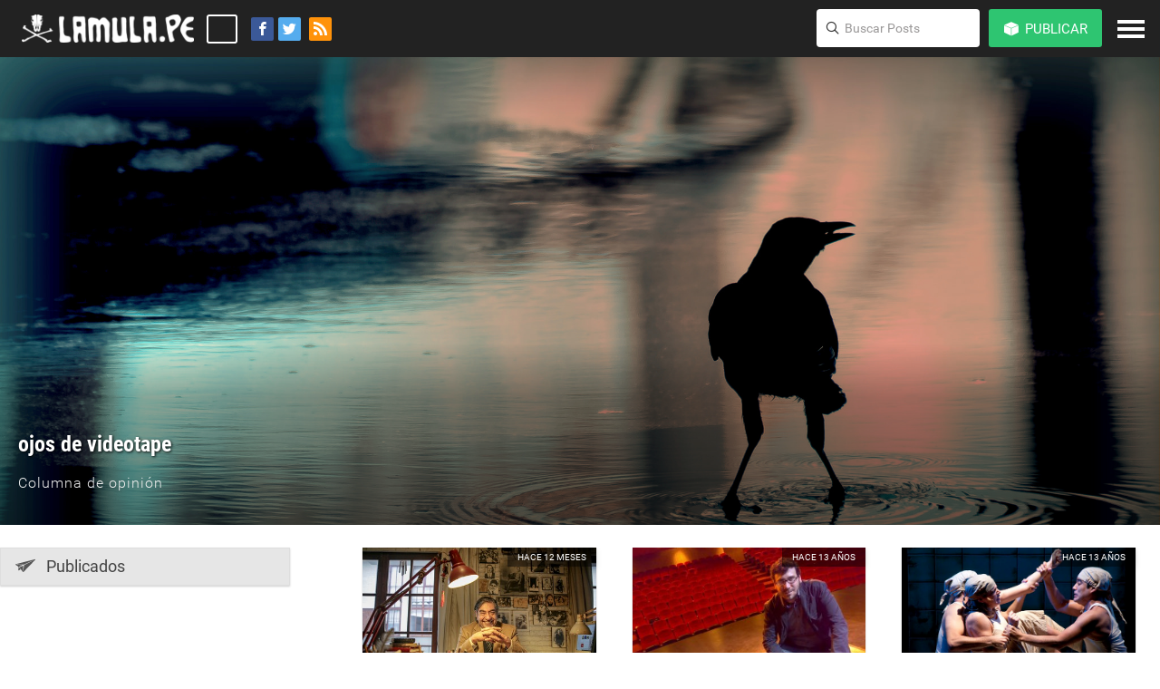

--- FILE ---
content_type: text/html; charset=utf-8
request_url: https://ojosdevideotape.lamula.pe/
body_size: 13567
content:
<!doctype html>
<!--[if lt IE 7 ]> <html lang="es" class="no-js ie ie6"> <![endif]-->
<!--[if IE 7 ]> <html lang="es" class="no-js ie ie7"> <![endif]-->
<!--[if IE 8 ]> <html lang="es"class="no-js ie ie8"> <![endif]-->
<!--[if IE 9 ]> <html lang="es" class="no-js ie ie9"> <![endif]-->
<!--[if (gt IE 9)|!(IE)]><!-->
<html lang="es" class="no-js">
<!--<![endif]-->
<head>
<meta http-equiv="X-UA-Compatible" content="IE=Edge;chrome=1">
<meta charset="utf-8">
<title></title>
<!--base href="/themes/yinyang/media/"-->
<meta name="viewport" content="width=device-width">
<meta name="apple-mobile-web-app-capable" content="yes">

<meta name="description" content="Miles de periodistas ciudadanos comparten aquí sus noticias e historias">
<meta name="keywords" content="peru, noticias">
<meta name="news_keywords" content="peru, noticias">
<meta property="fb:app_id" content="137534466422698" />
<meta property="og:url" content="https://ojosdevideotape.lamula.pe" />



<link rel="canonical" href="https://lamula.pe">

<link rel="stylesheet" href="/themes/yinyang/media/styles/general.css">
<link rel="stylesheet" href="/themes/yinyang/media/assets/css/header.css">
<link rel="stylesheet" href="/themes/yinyang/media/assets/css/iconmoon.css">
<link rel="stylesheet" href="/themes/yinyang/media/assets/css/styles.css">


<!--[if lte IE 8]>
    <script src="//code.jquery.com/jquery-1.10.1.min.js"></script>
    <script src="//code.jquery.com/jquery-migrate-1.2.1.min.js"></script>
    <script type="text/javascript" src="//cdn.jsdelivr.net/html5shiv/3.6.2/html5shiv.js"></script>
    <script>
    // Previene mensaje console error
    if(!window.console) {
        window.console = {
            log : function(str) {
            }
        };
    }
    </script>
    <script>
    $(document).ready(function() {
        $('#main .message-new-posts').removeClass('hide');
        $('#flujo').removeClass('hidden');
    });
    </script>
<![endif]-->
<script type="text/javascript">
	var _gaq = _gaq || [];
	_gaq.push(['_setAccount', 'UA-16486620-1']);
	_gaq.push(['_setDomainName', 'lamula.pe']);
	_gaq.push(['_trackPageview']);
	(function() {
		var ga = document.createElement('script');
		ga.type = 'text/javascript';
		ga.async = true;
		ga.src = ('https:' == document.location.protocol ? 'https://ssl' : 'http://www') + '.google-analytics.com/ga.js';

		var s = document.getElementsByTagName('script')[0];
		s.parentNode.insertBefore(ga, s);
	})();
</script>


<link rel="alternate" type="application/atom+xml" title="Feed atom ojos de videotape" href="/feeds/posts.atom">
<link rel="alternate" type="application/rss+xml" title="Feed rss ojos de videotape" href="/feeds/posts.rss">


<script src="/themes/yinyang/media/assets/js/jquery-1.11.3.min.js"></script>
<script src="/themes/yinyang/media/scripts/bower_components/moment/moment-with-locales.min.js"></script>

 

 <link rel="apple-touch-icon" sizes="57x57" href="/themes/yinyang/media/assets/icons/apple-icon-57x57.png ">

	<link rel="apple-touch-icon" sizes="60x60" href="/themes/yinyang/media/assets/icons/apple-icon-60x60.png ">
	<link rel="apple-touch-icon" sizes="72x72" href="/themes/yinyang/media/assets/icons/apple-icon-72x72.png ">
	<link rel="apple-touch-icon" sizes="76x76" href="/themes/yinyang/media/assets/icons/apple-icon-76x76.png ">
	<link rel="apple-touch-icon" sizes="114x114" href="/themes/yinyang/media/assets/icons/apple-icon-114x114.png ">
	<link rel="apple-touch-icon" sizes="120x120" href="/themes/yinyang/media/assets/icons/apple-icon-120x120.png ">
	<link rel="apple-touch-icon" sizes="144x144" href="/themes/yinyang/media/assets/icons/apple-icon-144x144.png ">
	<link rel="apple-touch-icon" sizes="152x152" href="/themes/yinyang/media/assets/icons/apple-icon-152x152.png ">
	<link rel="apple-touch-icon" sizes="180x180" href="/themes/yinyang/media/assets/icons/apple-icon-180x180.png ">
	<link rel="icon" type="image/png" sizes="192x192"  href="/themes/yinyang/media/assets/icons/android-icon-192x192.png ">
	<link rel="icon" type="image/png" sizes="32x32" href="/themes/yinyang/media/assets/icons/favicon-32x32.png ">
	<link rel="icon" type="image/png" sizes="96x96" href="/themes/yinyang/media/assets/icons/favicon-96x96.png ">
	<link rel="icon" type="image/png" sizes="16x16" href="/themes/yinyang/media/assets/icons/favicon-16x16.png ">
	<link rel="manifest" href="/themes/yinyang/media/assets/icons/manifest.json ">
	<meta name="msapplication-TileColor" content="#ffffff">
	<meta name="msapplication-TileImage" content="/themes/yinyang/media/assets/icons/ms-icon-144x144.png ">
	<meta name="theme-color" content="#ffffff">

</head>

<body >
<!-- Begin comScore DAx STANDARD-->
<script type="text/javascript">
// <![CDATA[
function udm_(a){var b="comScore=",c=document,d=c.cookie,e="",f="indexOf",g="substring",h="length",i=2048,j,k="&ns_",l ="&",m,n,o,p,q=window,r=q.encodeURIComponent||escape;if(d[f](b)+1)for(o=0,n=d.split(";"),p=n[h];o< p;o++)m=n[o][f](b),m+1&&(e=l+unescape(n[o][g](m+b[h])));a+=k+"_t="+ +(new Date)+k+"c="+(c.characterSet||c.defaultCharset||"")+"&c8="+r(c.title)+e+"&c7="+r(c.URL)+"&c9="+r(c. referrer),a[h]>i&&a[f](l)>0&&(j=a[g](0,i- 8).lastIndexOf(l),a=(a[g](0,j)+k+"cut="+r(a[g](j+1)))[g](0,i)),c.images?(m=new Image,q.ns_p||(ns_p=m),m.src=a):c.write("<","p","><",'img src="',a,'" height="1" width="1" alt="*"',"><","/p",">")} udm_('http'+(document.location.href.charAt(4)=='s'?'s://sb':'://b')+'.scorecardresearch.com/p?c1=2&c2=17800781&ns_site=la-mula&name=lamulape.portada.blog.ojos_de_videotape');
// ]]>
</script>
<noscript><p><img src="http://b.scorecardresearch.com/p?c1=2&amp;c2=17800781&amp; ns_site=la-mula&amp;name=lamulape.portada.blog.ojos_de_videotape" height="1" width="1" alt="*"></p></noscript> <!-- End comScore DAx STANDARD -->


<div id="fb-root"></div>


<header id="top" class="clear header- transparent-header">
  




<!-- GOOGLE TAGS TEMP  -->
<script type='text/javascript'>
  var googletag = googletag || {};
  googletag.cmd = googletag.cmd || [];
  (function() {
    var gads = document.createElement('script');
    gads.async = true;
    gads.type = 'text/javascript';
    var useSSL = 'https:' == document.location.protocol;
    gads.src = (useSSL ? 'https:' : 'http:') +
      '//www.googletagservices.com/tag/js/gpt.js';
    var node = document.getElementsByTagName('script')[0];
    node.parentNode.insertBefore(gads, node);
  })();
</script>

<script type='text/javascript'>
  googletag.cmd.push(function() {
    googletag.defineSlot('/124044194/bannertop-lamula', [960, 90], 'div-gpt-ad-1464819854303-0').addService(googletag.pubads());
    googletag.pubads().enableSingleRequest();
    googletag.enableServices();
  });
</script>

<script type='text/javascript'>
  googletag.cmd.push(function() {
    googletag.defineSlot('/124044194/bannerMiddle-lamula', [960, 90], 'div-gpt-ad-1464820954325-0').addService(googletag.pubads());
    googletag.pubads().enableSingleRequest();
    googletag.enableServices();
  });
</script>

<script type='text/javascript'>
  googletag.cmd.push(function() {
    googletag.defineSlot('/124044194/bannerTopInterior-lamula', [300, 250], 'div-gpt-ad-1465323254177-0').addService(googletag.pubads());
    googletag.pubads().enableSingleRequest();
    googletag.enableServices();
  });
</script>

<script type='text/javascript'>
  googletag.cmd.push(function() {
    googletag.defineSlot('/124044194/BanneInferior-LAMULA', [790, 90], 'div-gpt-ad-1465322512916-0').addService(googletag.pubads());
    googletag.pubads().enableSingleRequest();
    googletag.enableServices();
  });
</script>

<script type='text/javascript'>
  googletag.cmd.push(function() {
    googletag.defineSlot('/124044194/Lamula_int_BannerBoton1', [336, 280], 'div-gpt-ad-1467753890491-0').addService(googletag.pubads());
    googletag.pubads().enableSingleRequest();
    googletag.enableServices();
  });
</script>

<!-- GOOGLE TAGS TEMP  -->



<menu class="">
  <div class="align_right">
    <a href="javascript:void(0);" title="Menu" class="display-inline btn-menu-responsive-close btn-menu-responsive-js">
      <svg width="30" height="30">
          <rect id="bar_1" x="0" y="0" width="30" height="4" fill="#ffffff" data-svg-origin="0 0" style="transform: matrix(0.7071, 0.7071, -0.7071, 0.7071, 5.9, 0);"></rect>
          <rect id="bar_2" x="0" y="8" width="30" height="4" fill="#ffffff" style="opacity: 0;"></rect>
          <rect id="bar_3" x="0" y="16" width="30" height="4" fill="#ffffff" data-svg-origin="0 16" style="transform: matrix(0.7071, -0.7071, 0.7071, 0.7071, -8.51371, 9.48629);"></rect>
      </svg>
    </a>
  </div>
  <nav>
    <ul>
      
    </ul>
  </nav>
</menu>


<!-- Sesion remota detectada -->

<!-- FIN sesion remota -->


<!-- Logo -->

<div class="helper"></div>
<a href="//lamula.pe" id="site-logo" title="La Mula" class="display-inline">
  <img src="/themes/yinyang/media/assets/images/logo_b.png" class="logo_b" alt="La Mula">
  <img src="/themes/yinyang/media/assets/images/logo_n.png" class="logo_n" alt="La Mula">
  
</a>
<div id="site-status" class="display-inline"><p></p></div><!--
--><div class="social-sharer-header display-inline">
    <a
    href="https://www.facebook.com/dialog/feed?app_id=137534466422698&display=popup&link=https://lamula.pe/&name=&description=LaMula&redirect_uri=http%3A%2F%2Flamula.pe&picture=https://lamula.pe/themes/yinyang/media/assets/images/logo_facebook.png"
    title="facebook.com/lamulape" target="_blank" class="f display-inline btn-social-share-js"

    title="Facebook"><i class="icon-facebook"></i></a><!--
    --><a
    href="https://twitter.com/intent/tweet?url=https://lamula.pe&relatid=lamula&text=&via=lamula"
    title="@lamula" target="_blank"

     class="t display-inline btn-social-share-js" title="Twitter"><i class="icon-twitter"></i></a>
     <a href="/feed/" class="r display-inline" title="RSS"><i class="icon-rss"></i></a>
</div>
<nav class="main-nav">
  
  <ul>
       <li class="main-nav--item search">
      <a href="javascript:void(0);" class="button btn-search-responsive btn-search-responsive-js">
        <span class="helper"></span><!--
        --><i class="icon-search display-inline"></i>
      </a>
  	  <div class="search-header search-header-js">
    		<label for="search-input" class="lens align_center">
          <span class="helper"></span><!--
          --><i class="icon-search display-inline"></i>
        </label>
    		<form action="//lamula.pe/search" method="get">
    		  <input name="q" type="search" class="search-text site-search" placeholder="Buscar Posts">
    		</form>
  	  </div>
  	</li>

    <script id="header-edit-single" type="text/x-handlebars-template">
    <li class="main-nav--item">
    	<label>
        
    	</label>
    </li>
    </script>
    
    <script id="header-create-single" type="text/x-handlebars-template">
      <li class="main-nav--item onmenu">
          <label for="css-trigger--publish">
              {{#if authenticated}}

                {{#if local_authenticated}}

                  {{# if blogs}}
                  
                  <span class="main-nav--button-publish button icon" type="button">
                      <i class="icon-cube display-inline"></i><!--
                      --><span class="display-inline btn-txt">
                      Publicar
                    </span>
                  </span>
                  
                  {{else}}
                    <a class="main-nav--button-publish button icon" type="button" href="{{blog_profile}}?create=true">
                      <i class="icon-cube display-inline"></i><!--
                      --><span class="display-inline btn-txt">
                        Crear mula
                      </span>
                    </a>
                  {{/if}}
                {{else}}

                  <a class="main-nav--button-publish button icon" type="button" href="http://lamula.pe/login">
                      <i class="icon-cube display-inline"></i><!--
                      --><span class="display-inline btn-txt">
                        Publicar
                      </span>
                  </a>
                {{/if}}
              {{else}}

                <a class="main-nav--button-publish button icon" type="button" style="margin-top: 0;" href="https://cuentas.lamula.pe/login/?next=http%3A%2F%2Flamula.pe%2Flogin%2F">
                    <i class="icon-cube display-inline"></i><!--
                    --><span class="display-inline btn-txt">
                      Publicar
                    </span>
                </a>
              {{/if}}
          </label>
          {{#if blogs}}
          <input type="checkbox" id="css-trigger--publish" class="css-trigger">
          <div id="publish-popup-menu" class="main-nav--menu popup-menu css-target">
              <form class="popup-menu--section">
                  <label class="font-small-dim">Se publicará en…</label>
                  <select id="user_blogs">
                  {{#each blogs}}
                  <option value="{{domain}}">{{name}}</option>
                  {{/each}}
                  </select>
              </form>
              <nav id="menu-acciones">
                  <ul class="post-types">
                  {{#each singles}}
                  <li class="{{this.className}}" data-type="{{this.type}}">
                      <a class="switch-text" href="#">
                          <span class="switch-text__old-text">{{this.label}}</span>
                          <span class="switch-text__new-text">Publicar</span>
                      </a>
                  </li>
                  {{/each}}
                  </ul>
              </nav>
          </div>
          {{/if}}
      </li>
    </script>
    

    
    <script id="header-account" type="text/x-handlebars-template">
    {{#if authenticated}}
      {{#if local_authenticated}}
        <li class="main-nav--item onmenu">
            <div id="nav-usuario">
                <ul>
                    <li>
                      <a href="{{profile}}" class="usuario-cuenta">
                        <!--<img style="background:url();" alt="" class="usuario-img" src="" />-->
                        <img style="background-image:url({{avatar}});" alt="" class="usuario-img" />
                      </a>
                      </li>
        
                    <li>
                      <a href="https://cuentas.lamula.pe/logout/?next=http://lamula.pe/logout/" class="main-nav--button-exit button">
                        <i class="icon-exit display-inline"></i>
                      </a>
                    </li>
        
                </ul>
            </div>
        </li>
      {{/if}}
    {{/if}}
    </script>
    
  </ul>
</nav>

<div class="btn-menu display-inline align_center">
  <div class="helper"></div><!--
  --><a href="javascript:void(0);" title="Menu" class="btn-menu-responsive btn-menu-responsive-js display-inline">
    <svg width="30" height="30">
        <rect id="bar_1" x='0' y='0' width='30' height='4' fill="#ffffff"></rect>
        <rect id="bar_2" x='0' y='8' width='30' height='4' fill="#ffffff"></rect>
        <rect id="bar_3" x='0' y='16' width='30' height='4' fill="#ffffff"></rect>
    </svg>
  </a>
</div>








</header>


    <div class="flex-header" style="background-image: url(https://lamula.pe/static/img/default/imagen-blog.jpg)">
        <div class="flex-header__blurb">
            <!--<a  class="flex-header__avatar left right-20" href="/perfil/carlossotomayor/seguidores/"><img src="http://lamula.pe//media/uploads/CMS2.jpg" alt=""></a>-->

            <div class="fix-float">
                <h1 class="font-beta">ojos de videotape <!--<span class="font-delta font-accent">por <a href="/perfil/carlossotomayor/seguidores/">Carlos M. Sotomayor</a></span>--></h1>
                <p class="font-desc">Columna de opinión</p>
            </div>
        </div>
    </div>

      <div id="pagina">
	    <span class="loading-scroll flujo hidden">Cargando más publicaciones</span>
        <div class="stream-sidebar">
            <div class="widget-alpha">
                <nav class="v-nav v-nav--big">

                    <!-- <a id="main-filter-button" class="active sidebar-nav-item" href="/blog//"> <svg xmlns="http://www.w3.org/2000/svg" xmlns:xlink="http://www.w3.org/1999/xlink" version="1.0" id="Layer_5" x="0px" y="0px" width="70px" height="70px" viewBox="0 0 99.879 64.706" overflow="visible" enable-background="new 0 0 99.879 64.706" xml:space="preserve" style="width:22px; height:22px; left:16px;bottom:10px"> -->
                    <a id="main-filter-button" class="active sidebar-nav-item" href="/"> <svg xmlns="http://www.w3.org/2000/svg" xmlns:xlink="http://www.w3.org/1999/xlink" version="1.0" id="Layer_5" x="0px" y="0px" width="70px" height="70px" viewBox="0 0 99.879 64.706" overflow="visible" enable-background="new 0 0 99.879 64.706" xml:space="preserve" style="width:22px; height:22px; left:16px;bottom:10px">
                        <path d="M98.252,0c-0.158,0-0.297,0.034-0.443,0.074L1.224,24.761C0.52,24.94,0,25.577,0,26.335 c0,0.575,0.317,1.071,0.766,1.358l13.09,8.514c0.555,0.357,0.964,0.996,0.964,1.708l0.175,16.729 c0,0.9,0.726,1.627,1.623,1.627c0.337,0,0.671-0.108,0.932-0.283l8.342-5.408l-3.921-4.857 c-0.254-0.327-0.193-0.794,0.132-1.052c0.328-0.253,0.795-0.189,1.047,0.136l14.439,19.265 c0.296,0.387,0.764,0.635,1.292,0.635c0.47,0,0.927-0.152,1.224-0.473L99.415,2.757c0.284-0.292,0.464-0.693,0.464-1.137 C99.879,0.723,99.151,0,98.252,0z M92.464,4.426L44.462,29.165c-0.71,0.372-1.211,1.078-1.302,1.911l-3.885,30.618 c0,0.245-0.198,0.441-0.442,0.441c-0.242,0-0.443-0.196-0.443-0.441l0.433-29.113c0-0.242-0.198-0.441-0.442-0.441 c-0.062,0-0.126,0.014-0.181,0.038l-18.555,8.471c-0.344,0.161-0.601,0.485-0.665,0.87l-0.799,5.851 c-0.039,0.203-0.218,0.357-0.436,0.357c-0.242,0-0.441-0.199-0.441-0.444v-7.913c0-0.942,0.574-1.747,1.386-2.09l15.202-6.874 c0.157-0.069,0.267-0.227,0.267-0.405c0-0.222-0.167-0.409-0.382-0.44L3.691,26.699c-0.213-0.032-0.379-0.213-0.379-0.437 c0-0.243,0.198-0.439,0.444-0.439l37.592,1.064c0.358,0,0.706-0.077,1.011-0.217L92.27,4.012 c0.028-0.014,0.059-0.02,0.091-0.02c0.129,0,0.229,0.104,0.229,0.228C92.59,4.312,92.537,4.39,92.464,4.426z"></path>
                    </svg>Publicados </a>

                    <!-- <a id="drafts-filter-button" class=" sidebar-nav-item" href="//lamula.pe/blog//portada/borradores/"> <svg version="1.1" id="Layer_6" xmlns="http://www.w3.org/2000/svg" xmlns:xlink="http://www.w3.org/1999/xlink" x="0px" y="0px" width="100px" height="100px" viewBox="0 0 40 100" enable-background="new 0 0 40 100" xml:space="preserve" style="width:22px;height:22px"> -->
                    <a id="drafts-filter-button" class=" sidebar-nav-item" href="/portada/borradores/"> <svg version="1.1" id="Layer_6" xmlns="http://www.w3.org/2000/svg" xmlns:xlink="http://www.w3.org/1999/xlink" x="0px" y="0px" width="100px" height="100px" viewBox="0 0 40 100" enable-background="new 0 0 40 100" xml:space="preserve" style="width:22px;height:22px">
                    <path d="M34,41.372V79c0,0.613-0.158,15-14,15C6.488,94,6.01,80.528,6,78.991V17.012
                    	c0.008-1.127,0.328-11.011,9-11.011s8.992,9.884,9,11.011V73c0,0.939-0.281,4.005-3.89,4.005c-3.631,0-4.086-2.82-4.111-4.033v-31.6
                    	h-6V73c0,4.021,2.693,10.004,10.111,10.004C27.367,83.004,30,77.022,30,73V17c0-5.88-3.136-17-15-17C3.135,0,0,11.12,0,17v62
                    	c0,7.264,4.18,21,20,21c15.82,0,20-13.736,20-21V41.372H34z"></path>
                    </svg>Borradores </a>

                    <!-- <a id="programmed-filter-button" class=" sidebar-nav-item" href="//lamula.pe/blog//portada/programados/"> <svg xmlns="http://www.w3.org/2000/svg" xmlns:xlink="http://www.w3.org/1999/xlink" version="1.1" id="Layer_6" x="0px" y="0px" width="100px" height="100px" viewBox="0 0 100 100" enable-background="new 0 0 100 100" xml:space="preserve"> -->
                    <a id="programmed-filter-button" class=" sidebar-nav-item" href="/portada/programados/"> <svg xmlns="http://www.w3.org/2000/svg" xmlns:xlink="http://www.w3.org/1999/xlink" version="1.1" id="Layer_6" x="0px" y="0px" width="100px" height="100px" viewBox="0 0 100 100" enable-background="new 0 0 100 100" xml:space="preserve">
                    <path fill-rule="evenodd" clip-rule="evenodd" d="M86.464,22.359H80.58v9.302c0,3.995-3.268,7.266-7.264,7.266  c-3.999,0-7.267-3.271-7.267-7.266v-9.302H33.951v9.302c0,3.995-3.268,7.266-7.267,7.266c-3.996,0-7.266-3.271-7.266-7.266v-9.302  h-5.881c-2.326,0-4.23,1.901-4.23,4.228v55.197c0,2.326,1.904,4.229,4.23,4.229h1.212h71.715c2.326,0,4.229-1.903,4.229-4.229  V27.799v-1.212C90.693,24.26,88.79,22.359,86.464,22.359z M82.473,77.462c0,2.326-1.9,4.228-4.228,4.228h-56.49  c-2.324,0-4.228-1.901-4.228-4.228v-31.01c0-2.324,1.903-4.228,4.228-4.228h56.49c2.327,0,4.228,1.903,4.228,4.228V77.462z"/>
                    <path fill-rule="evenodd" clip-rule="evenodd" d="M26.684,34.316c1.978,0,3.592-1.614,3.592-3.591v-13.15  c0-1.977-1.614-3.589-3.592-3.589c-1.974,0-3.589,1.612-3.589,3.589v13.15C23.095,32.702,24.71,34.316,26.684,34.316z"/>
                    <path fill-rule="evenodd" clip-rule="evenodd" d="M73.316,34.316c1.974,0,3.589-1.614,3.589-3.591v-13.15  c0-1.977-1.615-3.589-3.589-3.589c-1.977,0-3.592,1.612-3.592,3.589v13.15C69.725,32.702,71.34,34.316,73.316,34.316z"/>
                    <path fill-rule="evenodd" clip-rule="evenodd" d="M36.335,50.116h-7.769c-1.289,0-2.332,1.041-2.332,2.329v5.878  c0,1.288,1.043,2.332,2.332,2.332h7.769c1.285,0,2.332-1.044,2.332-2.332v-5.878C38.667,51.157,37.62,50.116,36.335,50.116z"/>
                    <path fill-rule="evenodd" clip-rule="evenodd" d="M53.886,50.116h-7.771c-1.289,0-2.333,1.041-2.333,2.329v5.878  c0,1.288,1.043,2.332,2.333,2.332h7.771c1.285,0,2.332-1.044,2.332-2.332v-5.878C56.218,51.157,55.171,50.116,53.886,50.116z"/>
                    <path fill-rule="evenodd" clip-rule="evenodd" d="M71.434,50.116h-7.769c-1.288,0-2.331,1.041-2.331,2.329v5.878  c0,1.288,1.043,2.332,2.331,2.332h7.769c1.288,0,2.332-1.044,2.332-2.332v-5.878C73.766,51.157,72.722,50.116,71.434,50.116z"/>
                    <path fill-rule="evenodd" clip-rule="evenodd" d="M36.335,64.1h-7.769c-1.289,0-2.332,1.043-2.332,2.331v5.879  c0,1.288,1.043,2.329,2.332,2.329h7.769c1.285,0,2.332-1.041,2.332-2.329v-5.879C38.667,65.143,37.62,64.1,36.335,64.1z"/>
                    <path fill-rule="evenodd" clip-rule="evenodd" d="M53.886,64.1h-7.771c-1.289,0-2.333,1.043-2.333,2.331v5.879  c0,1.288,1.043,2.329,2.333,2.329h7.771c1.285,0,2.332-1.041,2.332-2.329v-5.879C56.218,65.143,55.171,64.1,53.886,64.1z"/>
                    <path fill-rule="evenodd" clip-rule="evenodd" d="M71.434,64.1h-7.769c-1.288,0-2.331,1.043-2.331,2.331v5.879  c0,1.288,1.043,2.329,2.331,2.329h7.769c1.288,0,2.332-1.041,2.332-2.329v-5.879C73.766,65.143,72.722,64.1,71.434,64.1z"/>
                    </svg>Programados </a>

                </nav>
            </div>

           <!-- <div class="widget-alpha">
                <nav class="v-nav v-nav--big">
                    <a href="/portada/todos/" class="active"><svg xmlns="http://www.w3.org/2000/svg" xmlns:xlink="http://www.w3.org/1999/xlink" version="1.1" id="Layer_5" x="0px" y="0px" width="100px" height="100px" viewBox="0 0 100 100" enable-background="new 0 0 100 100" xml:space="preserve">
                    <g id="XMLID_35_">
                    	<g>
                    		<path d="M54.006,52.473c-0.381-0.366-0.763-0.735-1.116-1.151c-2.45-2.944-4.192-7.458-4.192-11.162    c0-4.785,3.756-9.838,9.363-9.838c4.381,0,9.09,4.097,9.09,10.156c0,3.9-2.15,8.685-5.09,11.504    c-0.19,0.223-0.408,0.369-0.598,0.541l-0.354,0.318l0.109,0.441c0.762,2.797,4.191,3.753,11.077,5.569l1.416,0.417    c3.564,1.005,5.252,2.624,5.986,4.391h0.027c0.681,1.741,0.6,3.655,0.518,5.421c-0.027,0.246-0.027,0.541-0.054,0.785H35.881    c-0.027-0.417-0.055-0.81-0.109-1.324c-0.136-1.619-0.272-3.312,0.218-4.882c0.598-1.791,2.15-3.386,5.743-4.391l1.387-0.417    c6.314-1.692,9.689-2.65,10.805-4.882l0.353-0.539l-0.027-0.712C54.169,52.646,54.115,52.621,54.006,52.473z"></path>
                    		<path d="M34.003,48.229c-2.232-1.863-4.029-5.47-4.029-8.512c0-4.268,3.32-7.311,6.613-7.311c3.32,0,6.804,2.821,6.804,7.089    c0,3.02-1.632,6.772-3.755,8.685c-0.054,0.073-0.136,0.148-0.19,0.197h0.244c0.518,1.52,2.695,2.109,6.995,3.288    c1.361,0.195,1.088,0.883,1.225,1.373c-0.543,1.178-2.694,1.766-6.695,2.87l-0.953,0.269c-3.048,0.81-4.3,2.282-4.817,3.877    H21.184c0-2.626-1.007-6.501,4.708-8.096C31.036,50.56,33.54,49.97,34.003,48.229z"></path>
                    	</g>
                    </g>
                    </svg>Todos</a>
                    <a href="?post_type=news" ><svg xmlns="http://www.w3.org/2000/svg" xmlns:xlink="http://www.w3.org/1999/xlink" version="1.1" id="Layer_6" x="0px" y="0px" width="100px" height="100px" viewBox="0 0 100 100" enable-background="new 0 0 100 100" xml:space="preserve" style="width:20px;height:20px;left:19px;bottom:11px;fill:#666">
                    <path d="M55.184,18.967c-19.854,0-36.007,16.154-36.007,36.011c0,19.854,16.151,36.01,36.007,36.01  c19.855,0,36.01-16.156,36.01-36.01C91.193,35.122,75.037,18.967,55.184,18.967z M55.184,84.795  c-16.44,0-29.815-13.377-29.815-29.816c0-16.442,13.375-29.818,29.815-29.818C71.623,25.161,85,38.536,85,54.979  C85,71.418,71.623,84.795,55.184,84.795z"></path>
                    <path d="M70.6,54.15l-12.27-0.002v-21.04c0-1.71-1.387-3.096-3.096-3.096s-3.096,1.386-3.096,3.096v24.136  c0,1.711,1.387,3.098,3.096,3.098l0,0h0.004h15.359c1.709,0,3.096-1.385,3.096-3.096C73.693,55.537,72.307,54.15,70.6,54.15z"></path>
                    <path d="M91.719,14.078c0-1.381-1.119-2.5-2.5-2.5s-2.5,1.119-2.5,2.5v2.942C77.98,10.066,67.234,6.281,55.9,6.281  c-13.252,0-25.714,5.162-35.085,14.533C11.442,30.186,6.281,42.646,6.281,55.9s5.162,25.715,14.534,35.086  c0.488,0.488,1.128,0.732,1.768,0.732s1.279-0.244,1.768-0.732c0.977-0.977,0.977-2.559,0-3.535  C15.922,79.023,11.281,67.818,11.281,55.9s4.642-23.123,13.069-31.551c8.428-8.427,19.633-13.068,31.55-13.068  c10.271,0,20.008,3.454,27.898,9.801h-3.084c-1.381,0-2.5,1.119-2.5,2.5s1.119,2.5,2.5,2.5h8.504c1.381,0,2.5-1.119,2.5-2.5  c0-0.171-0.018-0.338-0.051-0.5c0.002-0.003,0.002-0.007,0.002-0.01c0.031-0.162,0.049-0.326,0.049-0.49l0,0V14.078z"></path>
                    </svg>
                        Noticias <span class="num-badge-blog">0</span></a>
                    <a href="?post_type=columns" ><svg version="1.1" id="Layer_6" xmlns="http://www.w3.org/2000/svg" xmlns:xlink="http://www.w3.org/1999/xlink" x="0px" y="0px" width="100px" height="100px" viewBox="0 0 96.034 100" enable-background="new 0 0 96.034 100" xml:space="preserve" style="width:18px;height:18px;bottom:12px;left:19px">
                    <g>
                    	<path d="M95.387,91.615c0,0-2.225-12.569-10.768-17.093c-7.74-4.103-4.76-2.225-14.266-6.422
                    		c-0.422-0.188-0.83-0.333-1.223-0.505c-0.855,2.591-5.427,14.268-20.26,14.268c-0.584,0-3.021,0-3.603,0
                    		c-14.587,0-19.249-11.211-20.214-14.053c-9.19,4.048-6.336,2.223-14.005,6.287C2.616,78.562,0,92.953,0,92.953L0.098,100h47.808
                    		h48.128L95.387,91.615z M72.701,91.923c-2.289,0-4.145-1.856-4.145-4.146s1.855-4.146,4.145-4.146c2.291,0,4.148,1.854,4.148,4.146
                    		C76.849,90.067,74.992,91.923,72.701,91.923z"></path>
                    	<path d="M29.618,44.35c1.536,9.011,6.808,14.381,6.808,14.381s-0.53,4.572-1.019,5.261c0,0-1.58,0.087-4.895,1.343
                    		c0.5,1.551,3.944,11.194,16.403,10.127h0.31c13.195,1.067,16.276-9.735,16.461-10.31c-2.91-1.18-3.951-1.357-3.951-1.357
                    		c-0.487-0.689-0.963-5.132-0.963-5.132s6.033-5.288,7.383-15.491c0,0,2.222,1.424,2.792-4.179c0.481-4.753,1.321-7.003-1.934-8.404
                    		c0,0,0.487-3.304,0.341-6.237c-0.199-4.017-0.118-10.676-6.571-15.375c-1.032-0.752-6.593-3.772-6.627-3.756
                    		c-1.973-1.19-4.469-1.953-4.469-1.953l0.075,1.795c-0.132-0.135-0.268-0.274-0.392-0.399c-0.497-0.51-0.782-2.489-0.728-3.273
                    		C48.738,0,48.738,0,48.738,0c-3.57,2.666-6.027,6.104-6.027,6.104l0.314-3.33c0,0-0.999,0.518-8.822,6.117
                    		c-6.688,4.786-6.263,12.731-6.462,16.748c-0.145,2.932,0.441,4.957,0.441,4.957c-3.254,1.401-1.949,3.423-1.467,8.176
                    		C27.287,44.376,29.618,44.35,29.618,44.35z"></path>
                    </g>
                    </svg>
                        Columnas <span class="num-badge-blog">4</span></a>
                    <a href="?post_type=reportages" ><svg xmlns="http://www.w3.org/2000/svg" xmlns:xlink="http://www.w3.org/1999/xlink" version="1.1" id="Layer_6" x="0px" y="0px" width="100px" height="100px" viewBox="0 0 100 100" enable-background="new 0 0 100 100" xml:space="preserve" style="width:22px;height:22px;left:18px;bottom:9px">

                    <g id="Video">
                    	<path d="M69,46.814l28-16.166v40.146L69,54.629V64c0,6.627-5.373,12-12,12H16C9.373,76,4,70.627,4,64V37c0-6.627,5.373-12,12-12h41   c6.627,0,12,5.373,12,12"></path>
                    </g>
                    </svg>
                        Reportajes <span class="num-badge-blog">0</span></a>
                    <a href="?post_type=interviews" ><svg xmlns="http://www.w3.org/2000/svg" xmlns:xlink="http://www.w3.org/1999/xlink" version="1.1" id="Layer_6" x="0px" y="0px" width="100px" height="100px" viewBox="0 0 100 100" enable-background="new 0 0 100 100" xml:space="preserve">
                    <path d="M72.902,25.89c-3.923,0-7.623,0.635-10.896,1.755c6.321,4.053,10.269,9.771,10.269,16.112c0,5.185-2.641,9.95-7.059,13.735  c2.415,0.545,4.997,0.848,7.686,0.848c0.381,0,0.757-0.009,1.132-0.02l6.981,8.781l1.576-10.133C91.074,54.458,97,48.752,97,42.114  C97,33.154,86.212,25.89,72.902,25.89z"></path>
                    <path d="M68.573,43.635c0-6.342-3.947-12.059-10.268-16.112c-5.93-3.801-13.948-6.139-22.781-6.139  c-18.252,0-33.05,9.962-33.05,22.251c0,9.105,8.127,16.929,19.76,20.372l2.162,13.897l9.575-12.045  c0.515,0.016,1.033,0.026,1.553,0.026c10.552,0,19.941-3.333,25.993-8.517C65.934,53.586,68.573,48.82,68.573,43.635z"></path>
                    </svg>
                        Entrevistas <span class="num-badge-blog">0</span></a>
                    <a href="?post_type=chronicles" ><svg xmlns:x="http://ns.adobe.com/Extensibility/1.0/" xmlns:i="http://ns.adobe.com/AdobeIllustrator/10.0/" xmlns:graph="http://ns.adobe.com/Graphs/1.0/" xmlns="http://www.w3.org/2000/svg" xmlns:xlink="http://www.w3.org/1999/xlink" version="1.1" id="Layer_6" x="0px" y="0px" width="100px" height="100px" viewBox="0 0 100 100" enable-background="new 0 0 100 100" xml:space="preserve" style="width:22px;height:22px;left:18px">
                    <switch>
                    	<foreignObject requiredExtensions="http://ns.adobe.com/AdobeIllustrator/10.0/" x="0" y="0" width="1" height="1">
                    		</foreignObject>
                    	<g i:extraneous="self">
                    		<path d="M94.98,34.956c-0.173-0.002-0.349,0.015-0.525,0.046L39.72,45.384L7.59,38.012V26.944c0,0,32.078,7.347,32.13,7.355    L94.98,23.787l1.099-0.309c0.829-0.379,1.396-1.132,1.42-2.013c0.028-1.092-0.773-2.052-1.929-2.319l-34.632-7.94    c-0.362-0.083-0.752-0.091-1.117-0.025L4.547,21.664c-0.079,0.017-0.149,0.043-0.225,0.062c-0.058,0.017-0.118,0.027-0.174,0.046    c-0.129,0.045-0.249,0.1-0.365,0.162c-0.017,0.008-0.035,0.012-0.052,0.023c-0.135,0.07-0.257,0.157-0.373,0.253    c-0.035,0.027-0.064,0.06-0.098,0.091c-0.074,0.068-0.148,0.137-0.215,0.216c-0.038,0.045-0.07,0.091-0.104,0.139    c-0.055,0.073-0.104,0.147-0.149,0.224c-0.029,0.052-0.054,0.104-0.079,0.158c-0.039,0.085-0.072,0.17-0.102,0.259    c-0.011,0.033-0.027,0.063-0.035,0.093c-0.009,0.025-0.009,0.046-0.013,0.068c-0.021,0.091-0.033,0.183-0.041,0.276    c-0.009,0.058-0.017,0.114-0.019,0.174c0,0.014-0.005,0.031-0.005,0.047v15.879c0,1.072,0.794,2.005,1.929,2.264l34.634,7.942    c0.36,0.081,0.75,0.091,1.115,0.025l55.275-10.485c1.38-0.253,2.271-1.482,1.998-2.747c-0.162-0.736-0.688-1.314-1.372-1.624    C96.079,35.209,95.507,34.913,94.98,34.956z"></path>
                    		<g>
                    			<path d="M96.079,49.007c0.829-0.379,1.396-1.132,1.42-2.013c0.028-1.09-0.773-2.052-1.929-2.317l-55.677,10.17     c-0.362-0.083-0.753-0.091-1.117-0.024L4.547,47.193c-0.079,0.017-0.149,0.043-0.225,0.062c-0.058,0.017-0.118,0.027-0.174,0.046     C4.02,47.347,3.899,47.4,3.783,47.463c-0.017,0.008-0.035,0.012-0.052,0.025c-0.135,0.07-0.257,0.155-0.373,0.25     c-0.035,0.027-0.064,0.061-0.098,0.091c-0.074,0.068-0.148,0.137-0.215,0.216c-0.038,0.045-0.07,0.093-0.104,0.139     c-0.055,0.075-0.104,0.145-0.149,0.224c-0.029,0.052-0.054,0.104-0.079,0.157c-0.039,0.085-0.072,0.17-0.102,0.261     c-0.011,0.031-0.027,0.061-0.035,0.091c-0.009,0.025-0.009,0.046-0.013,0.068c-0.021,0.091-0.033,0.183-0.041,0.276     c-0.009,0.058-0.017,0.116-0.019,0.174c0,0-0.005,0.033-0.005,0.049v15.879c0,1.07,0.794,2.003,1.929,2.264l11.677,2.682     l0.017-4.838L7.59,63.541V52.476l32.202,7.11l55.188-10.27C94.98,49.316,95.784,49.171,96.079,49.007z M94.98,60.485     c-0.173,0-0.349,0.015-0.525,0.046L39.792,70.706l-6.516-1.269v4.797l5.786,1.335c0.36,0.083,0.75,0.091,1.115,0.025     l55.275-10.485c1.38-0.253,2.271-1.482,1.998-2.747c-0.162-0.736-0.688-1.314-1.372-1.624     C96.079,60.738,95.507,60.442,94.98,60.485z"></path>
                    			<polygon points="19.364,86.058 24.468,83.137 29.576,88.863 29.576,64.609 19.364,62.285    "></polygon>
                    		</g>
                    	</g>
                    </switch>
                    </svg>
                        Crónicas <span class="num-badge-blog">0</span></a>
                    <a href="?post_type=reviews" ><svg version="1.0" id="Layer_6" xmlns="http://www.w3.org/2000/svg" xmlns:xlink="http://www.w3.org/1999/xlink" x="0px" y="0px" width="100px" height="100px" viewBox="0 0 100 95.105" enable-background="new 0 0 100 95.105" xml:space="preserve" style="width:20px;height:20px;bottom:11px;left:18px">
                    <polygon points="50,0 61.803,36.327 100,36.327 69.098,58.778 80.902,95.105 50,72.654 19.098,95.105 30.902,58.778 0,36.327
                    	38.197,36.327 "></polygon>
                    </svg>
                        Reseñas <span class="num-badge-blog">0</span></a>
                </nav>
            </div>
            <!--<div class="widget-alpha widget-alpha--scroll">
                <nav class="v-nav v-nav--big">
                    <a href="#" class="active">Abril 2013</a>
                    <a href="#">Marzo 2013</a>
                    <a href="#">Febrero 2013</a>
                    <a href="#">Enero 2013</a>
                    <a href="#">Diciembre 2012</a>
                    <a href="#">Noviembre 2012</a>
                    <a href="#">Octubre 2012</a>
                    <a href="#">Setiembre 2012</a>
                    <a href="#">Agosto 2012</a>
                    <a href="#">Julio 2012</a>
                    <a href="#">Junio 2012</a>
                    <a href="#">Mayo 2012</a>
                    <a href="#">Abril 2012</a>
                    <a href="#">Marzo 2012</a>
                    <a href="#">Febrero 2012</a>
                    <a href="#">Enero 2012</a>
                    <a href="#">Diciembre 2011</a>
                    <a href="#">Noviembre 2011</a>
                    <a href="#">Octubre 2011</a>
                    <a href="#">Setiembre 2011</a>
                    <a href="#">Agosto 2011</a>
                    <a href="#">Julio 2011</a>
                    <a href="#">Junio 2011</a>
                    <a href="#">Mayo 2011</a>
                    <a href="#">Abril 2011</a>
                    <a href="#">Marzo 2011</a>
                    <a href="#">Febrero 2011</a>
                    <a href="#">Enero 2011</a>
                </nav>
            </div>-->
        </div>
        <!-- COLUMNA PRINCIPAL -->
        <section role="main" id="main" class="stream">


          <!-- FLUJO DE NOTICIAS -->
          <div id="flujo" class="hidden" data-columns>
            
                



<article class="timeline-post columna">
  <section class="timeline-post__header">
    <a class="edit" href="/editor/edit/0451cc1b05ab41a285764d2e255a2fc3/3675ba6fa87b43bba22f533999711cab/">Editar</a>
    
    
    <a href="https://ojosdevideotape.lamula.pe/2025/01/20/yerovi-una-historia-de-humor/carlossotomayor/" class="timeline-post__cover">
      <time pubdate datetime="2025-01-20T18:43:38+00:00" class="timeline-post__timestamp">hace 12 meses</time>
      
      <div class="picture-post__wrapper">
      	<img width="100%" src="" class="js-image" alt=""
      data-src="//lamula.pe/media/uploads/t/9c7005718bcbf216c35d79d3873a5bfb.jpg">
      	<div class="profile-block picture">
      		<img class="timeline-post__avatar js-background-image" alt=""
      	data-src="//lamula.pe//media/uploads/CMS2.jpg">
      	</div>
      </div>	
    </a>
    
    

   
  </section>
 
 
	<section class="content-post__portada"> 
	  <div class="timeline-post__headings">   
	    <h1><a href="https://ojosdevideotape.lamula.pe/2025/01/20/yerovi-una-historia-de-humor/carlossotomayor/">Yerovi: una historia de humor</a></h1>
	    
	    <h2><a href="https://ojosdevideotape.lamula.pe/2025/01/20/yerovi-una-historia-de-humor/carlossotomayor/">El reconocido escritor satírico falleció el domingo. Será velado hoy y el martes en la Biblioteca municipal de Barranco</a></h2>
	    
	  </div>
	  
	  <p class="timeline-post__content">Escribe CARLOS M. SOTOMAYOR Nicolás Yerovi partió hacia la eternidad el día de ayer. La noticia no dejó de sorprendernos, a pesar de saberse, por su talentosa hija Paloma, que ...</p>
	  
          <a class="post-profile__name" href="/perfil/carlossotomayor/seguidores/">Carlos M. Sotomayor</a>
  </section>
	

	
</article>

            
                



<article class="timeline-post columna">
  <section class="timeline-post__header">
    <a class="edit" href="/editor/edit/0451cc1b05ab41a285764d2e255a2fc3/46d7a343378e41e390bd3a7c837d51e1/">Editar</a>
    
    
    <a href="https://ojosdevideotape.lamula.pe/2012/07/12/taller-de-formacion-actoral-de-plan-9/carlossotomayor/" class="timeline-post__cover">
      <time pubdate datetime="2012-07-12T21:04:14+00:00" class="timeline-post__timestamp">hace 13 años</time>
      
      <div class="picture-post__wrapper">
      	<img width="100%" src="" class="js-image" alt=""
      data-src="//lamula.pe/media/uploads/278817196f534268ae8a778279594e9b.jpg">
      	<div class="profile-block picture">
      		<img class="timeline-post__avatar js-background-image" alt=""
      	data-src="//lamula.pe//media/uploads/CMS2.jpg">
      	</div>
      </div>	
    </a>
    
    

   
  </section>
 
 
	<section class="content-post__portada"> 
	  <div class="timeline-post__headings">   
	    <h1><a href="https://ojosdevideotape.lamula.pe/2012/07/12/taller-de-formacion-actoral-de-plan-9/carlossotomayor/">Taller de formación actoral de Plan 9</a></h1>
	    
	  </div>
	  
	  <p class="timeline-post__content">La Asociación Cultural Plan 9 anuncia la convocatoria a su VIII Taller de formación actoral , a cargo de David Carrillo, a todos los interesados en obtener una formación esencial ...</p>
	  
          <a class="post-profile__name" href="/perfil/carlossotomayor/seguidores/">Carlos M. Sotomayor</a>
  </section>
	

	
</article>

            
                



<article class="timeline-post columna">
  <section class="timeline-post__header">
    <a class="edit" href="/editor/edit/0451cc1b05ab41a285764d2e255a2fc3/28cf0b146e1e4527a0a565b71b602707/">Editar</a>
    
    
    <a href="https://ojosdevideotape.lamula.pe/2012/04/18/el-dragon-de-oro/carlossotomayor/" class="timeline-post__cover">
      <time pubdate datetime="2012-04-19T03:20:50+00:00" class="timeline-post__timestamp">hace 13 años</time>
      
      <div class="picture-post__wrapper">
      	<img width="100%" src="" class="js-image" alt=""
      data-src="//lamula.pe/media/uploads/d1639824d76348f98f90f8760a4d26b5.jpg">
      	<div class="profile-block picture">
      		<img class="timeline-post__avatar js-background-image" alt=""
      	data-src="//lamula.pe//media/uploads/CMS2.jpg">
      	</div>
      </div>	
    </a>
    
    

   
  </section>
 
 
	<section class="content-post__portada"> 
	  <div class="timeline-post__headings">   
	    <h1><a href="https://ojosdevideotape.lamula.pe/2012/04/18/el-dragon-de-oro/carlossotomayor/">El dragón de oro</a></h1>
	    
	  </div>
	  
	  <p class="timeline-post__content">El dragón de oro Escribe CARLOS M. SOTOMAYOR A MEDIADOS DE FEBRERO pude ver finalmente El dragón de oro . Causas ajenas a mi voluntad me impidieron verla el año ...</p>
	  
          <a class="post-profile__name" href="/perfil/carlossotomayor/seguidores/">Carlos M. Sotomayor</a>
  </section>
	

	
</article>

            
                



<article class="timeline-post columna">
  <section class="timeline-post__header">
    <a class="edit" href="/editor/edit/0451cc1b05ab41a285764d2e255a2fc3/576417830a3e4ce982025964cf496185/">Editar</a>
    

   
  </section>
 
 
	<section class="content-post__portada"> 
	  <div class="timeline-post__headings">   
	    <h1><a href="https://ojosdevideotape.lamula.pe/2012/03/25/hola-mundo/carlossotomayor/">¡Hola mundo!</a></h1>
	    
	  </div>
	  
	  <p class="timeline-post__content">Te damos la bienvenida a Lamula.pe . Este es tu primer artículo. Edítalo o bórralo... ¡y comienza a publicar!</p>
	  
          <a class="post-profile__name" href="/perfil/carlossotomayor/seguidores/">Carlos M. Sotomayor</a>
  </section>
	

	
</article>

            
          </div><!-- /FLUJO DE NOTICIAS-->

        </section>

        </div><!-- /Pagina -->

<nav id="page_nav">

    <a href="/blog_page/todos/2/"></a>

</nav>



<!-- OTROS SCRIPTS del sitio -->



<script data-main="/themes/yinyang/media/scripts/common" src="/themes/yinyang/media/scripts/bower_components/requirejs/require.js"></script>
<script>
    require(['./app/frontpage'], function(api) {
        api.account.configure("https://cuentas.lamula.pe", "http://lamula.pe");
        api.header.configure();
    });
    require(['./app/blog_main'], function(api) {
        api.blog_permissions.configure("/api/can_edit//?blog_guid=0451cc1b05ab41a285764d2e255a2fc3")
        api.permissions.configure();
    });
</script>

<script language="JavaScript1.3" src="https://sb.scorecardresearch.com/c2/17800781/ct.js"></script>


<!-- VENDOR -->
<!-- JQUERY EN EL HEADER -->
  <script src="/themes/yinyang/media/assets/js/modernizr-2.6.2.min.js"></script>
  <script src="/themes/yinyang/media/assets/js/TweenMax.min.js"></script>
  <script src="/themes/yinyang/media/assets/js/ScrollToPlugin.min.js"></script>
  <script src="/themes/yinyang/media/assets/js/jquery.waypoints.min.js"></script>
  <script src="/themes/yinyang/media/assets/js/scripts.js?20170509"></script>

</body>

</html>


--- FILE ---
content_type: application/javascript
request_url: https://ojosdevideotape.lamula.pe/themes/yinyang/media/scripts/app/frontpage.js
body_size: 149915
content:
/*! Mini-utils 2014-02-06 */
define('mini-utils/dommy',[],function(){var a,b,c,d,e,f,g,h,i,j,k,l,m,n,o,p,q,r,s,t,u,v,w;return d=function(){function a(a){this.element=a,this.classList=a.classList}var b,c,d,e;return b=function(a){return a.className.split(/\s+/)},d=function(a,c){return-1!==b(a).indexOf(c)},c=function(a,b){return a.className+=" "+b},e=function(a,b,c){return b.splice(c,1),a.className=b.join(" ")},a.prototype.contains=function(a){var b;return b=this.classList,b?b.contains(a):d(this.element,a)},a.prototype.add=function(a){var b,e;return b=this.classList,b?b.add(a):(e=this.element,d(e,a)||c(e,a)),this},a.prototype.remove=function(a){var c,d,f,g;return c=this.classList,c?c.remove(a):(g=this.element,f=b(g),d=f.indexOf(a),-1!==d&&e(g,f,d)),this},a.prototype.toggle=function(a){var c,d,f,g;return c=this.classList,c?c.toggle(a):(g=this.element,f=b(g),d=f.indexOf(a),-1===d?add_class(g,a):e(g,f,d))},a.prototype.item=function(a){return b(this.element).filter(function(a){return a})[a]},a}(),e=function(){function a(a){this.element=a,this.dataset=this.element.dataset}return a.prototype.contains=function(a){var b;return b=this.element.dataset,b?a in b:this.element.hasAttribute("data-"+a)},a.prototype.get=function(a){var b;return b=this.element.dataset,b?b[a]:this.element.getAttribute("data-"+a)},a.prototype.set=function(a,b){var c;return c=this.element.dataset,b?c?c[a]=b:this.element.setAttribute("data-"+a,b):c?delete c[a]:this.element.removeAttribute("data-"+a)},a}(),p=function(a,b){var c;return c=b.parentNode,c.insertBefore(a,b)},o=function(a,b){var c;return c=b.parentNode,c.insertBefore(a,b.nextSibling)},v=function(a,b){var c;return c=b.parentNode,c.replaceChild(a,b)},u=function(a){var b;return b=a.parentNode,a.parentNode.removeChild(a),0===b.childNodes.length?u(b):void 0},a=function(a,b){return null==b&&(b=document),b.querySelector(a)},b=function(a,b){return null==b&&(b=document),Array.prototype.slice.call(b.querySelectorAll(a))},s=function(a,b,c){return a.addEventListener(b,c)},w=function(a,b,c){return a.removeEventListener(b,c)},n=function(a,b){return a.parentNode.querySelector(b)===a},r=function(a){return n(a,":hover")},q=function(a){return n(a,":empty")},l="phrasing",h="heading",m="sectioning",g="flow",i="interactive",j="metadata",f="embedded",k={DT:[l],DD:[g],P:[l],H1:[l],H2:[l],H3:[l],H4:[l],H5:[l],H6:[l],ARTICLE:[g],ASIDE:[g],NAV:[g],SECTION:[g],FIGCAPTION:[g]},c={DT:[g],DD:[g],P:[g],H1:[g,h],H2:[g,h],H3:[g,h],H4:[g,h],H5:[g,h],H6:[g,h],ARTICLE:[g,m],ASIDE:[g,m],NAV:[g,m],SECTION:[g,m],FIGCAPTION:[]},t=function(a,b){return k[b].some(function(b){return-1!==c[a].indexOf(b)})},{ClassList:d,DataSet:e,listen:s,unlisten:w,$:a,$$:b,remove_itself:u,insert_before:p,insert_after:o,replace:v,permits_element:t,is_empty:q,is_hover:r}});
define('app/utils/scrollconcealer',['require','mini-utils/dommy'],function(require) {
  var $$, conceal;
  $$ = require("mini-utils/dommy").$$;
  conceal = function(wrapper) {
    return $$(".js-hide-scroll__content", wrapper).forEach(function(content) {
      return wrapper.style.height = content.scrollHeight + "px";
    });
  };
  $$(".js-hide-scroll__wrapper").forEach(function(wrapper) {
    return conceal(wrapper);
  });
  return {
    conceal: conceal
  };
});

var HANDJS = HANDJS || {};

(function () {
    // If the user agent is already support Pointer Events, do nothing
    if (window.PointerEvent)
        return;

    // Polyfilling indexOf for old browsers
    if (!Array.prototype.indexOf) {
        Array.prototype.indexOf = function (searchElement) {
            var t = Object(this);
            var len = t.length >>> 0;
            if (len === 0) {
                return -1;
            }
            var n = 0;
            if (arguments.length > 0) {
                n = Number(arguments[1]);
                if (n != n) { // shortcut for verifying if it's NaN
                    n = 0;
                } else if (n != 0 && n != Infinity && n != -Infinity) {
                    n = (n > 0 || -1) * Math.floor(Math.abs(n));
                }
            }
            if (n >= len) {
                return -1;
            }
            var k = n >= 0 ? n : Math.max(len - Math.abs(n), 0);
            for (; k < len; k++) {
                if (k in t && t[k] === searchElement) {
                    return k;
                }
            }
            return -1;
        };
    }

    //Polyfilling map for old browsers
    if (!Array.prototype.map) {
        Array.prototype.map = function (method) {
            for (var i = 0; i < this.length; i++) {
                method(this[i]);
            }
        }
    }

    // Installing Hand.js
    var supportedEventsNames = ["pointerdown", "pointerup", "pointermove", "pointerover", "pointerout", "pointercancel", "pointerenter", "pointerleave"];
    var upperCaseEventsNames = ["PointerDown", "PointerUp", "PointerMove", "PointerOver", "PointerOut", "PointerCancel", "PointerEnter", "PointerLeave"];

    var POINTER_TYPE_TOUCH = "touch";
    var POINTER_TYPE_PEN = "pen";
    var POINTER_TYPE_MOUSE = "mouse";

    var previousTargets = {};

    var checkPreventDefault = function (node) {
        while (node && !node.handjs_forcePreventDefault) {
            node = node.parentNode;
        }
        return !!node || window.handjs_forcePreventDefault;
    };

    // Touch events
    var generateTouchClonedEvent = function (sourceEvent, newName, canBubble, newtarget) {
        // Considering touch events are almost like super mouse events
        var evObj;

        if (document.createEvent) {
            evObj = document.createEvent('MouseEvents');
            evObj.initMouseEvent(newName, canBubble, true, window, 1, sourceEvent.screenX, sourceEvent.screenY,
                sourceEvent.clientX, sourceEvent.clientY, sourceEvent.ctrlKey, sourceEvent.altKey,
                sourceEvent.shiftKey, sourceEvent.metaKey, sourceEvent.button, null);
        }
        else {
            evObj = document.createEventObject();
            evObj.screenX = sourceEvent.screenX;
            evObj.screenY = sourceEvent.screenY;
            evObj.clientX = sourceEvent.clientX;
            evObj.clientY = sourceEvent.clientY;
            evObj.ctrlKey = sourceEvent.ctrlKey;
            evObj.altKey = sourceEvent.altKey;
            evObj.shiftKey = sourceEvent.shiftKey;
            evObj.metaKey = sourceEvent.metaKey;
            evObj.button = sourceEvent.button;
        }
        // offsets
        if (evObj.offsetX === undefined) {
            if (sourceEvent.offsetX !== undefined) {

                // For Opera which creates readonly properties
                if (Object && Object.defineProperty !== undefined) {
                    Object.defineProperty(evObj, "offsetX", {
                        writable: true
                    });
                    Object.defineProperty(evObj, "offsetY", {
                        writable: true
                    });
                }

                evObj.offsetX = sourceEvent.offsetX;
                evObj.offsetY = sourceEvent.offsetY;
            } else if (Object && Object.defineProperty !== undefined) {
                Object.defineProperty(evObj, "offsetX", {
                    get: function () {
                        if (this.currentTarget && this.currentTarget.offsetLeft) {
                            return sourceEvent.clientX - this.currentTarget.offsetLeft;
                        }
                        return sourceEvent.clientX;
                    }
                });
                Object.defineProperty(evObj, "offsetY", {
                    get: function () {
                        if (this.currentTarget && this.currentTarget.offsetTop) {
                            return sourceEvent.clientY - this.currentTarget.offsetTop;
                        }
                        return sourceEvent.clientY;
                    }
                });
            }
            else if (sourceEvent.layerX !== undefined) {
                evObj.offsetX = sourceEvent.layerX - sourceEvent.currentTarget.offsetLeft;
                evObj.offsetY = sourceEvent.layerY - sourceEvent.currentTarget.offsetTop;
            }
        }

        // adding missing properties

        if (sourceEvent.isPrimary !== undefined)
            evObj.isPrimary = sourceEvent.isPrimary;
        else
            evObj.isPrimary = true;

        if (sourceEvent.pressure)
            evObj.pressure = sourceEvent.pressure;
        else {
            var button = 0;

            if (sourceEvent.which !== undefined)
                button = sourceEvent.which;
            else if (sourceEvent.button !== undefined) {
                button = sourceEvent.button;
            }
            evObj.pressure = (button == 0) ? 0 : 0.5;
        }


        if (sourceEvent.rotation)
            evObj.rotation = sourceEvent.rotation;
        else
            evObj.rotation = 0;

        // Timestamp
        if (sourceEvent.hwTimestamp)
            evObj.hwTimestamp = sourceEvent.hwTimestamp;
        else
            evObj.hwTimestamp = 0;

        // Tilts
        if (sourceEvent.tiltX)
            evObj.tiltX = sourceEvent.tiltX;
        else
            evObj.tiltX = 0;

        if (sourceEvent.tiltY)
            evObj.tiltY = sourceEvent.tiltY;
        else
            evObj.tiltY = 0;

        // Width and Height
        if (sourceEvent.height)
            evObj.height = sourceEvent.height;
        else
            evObj.height = 0;

        if (sourceEvent.width)
            evObj.width = sourceEvent.width;
        else
            evObj.width = 0;

        // preventDefault
        evObj.preventDefault = function () {
            if (sourceEvent.preventDefault !== undefined)
                sourceEvent.preventDefault();
        };

        // stopPropagation
        if (evObj.stopPropagation !== undefined) {
            var current = evObj.stopPropagation;
            evObj.stopPropagation = function () {
                if (sourceEvent.stopPropagation !== undefined)
                    sourceEvent.stopPropagation();
                current.call(this);
            };
        }

        // Pointer values
        evObj.pointerId = sourceEvent.pointerId;
        evObj.pointerType = sourceEvent.pointerType;

        switch (evObj.pointerType) {// Old spec version check
            case 2:
                evObj.pointerType = POINTER_TYPE_TOUCH;
                break;
            case 3:
                evObj.pointerType = POINTER_TYPE_PEN;
                break;
            case 4:
                evObj.pointerType = POINTER_TYPE_MOUSE;
                break;
        }

        // Fire event
        if (newtarget)
            newtarget.dispatchEvent(evObj);
        else if (sourceEvent.target) {
            sourceEvent.target.dispatchEvent(evObj);
        } else {
            sourceEvent.srcElement.fireEvent("on" + getMouseEquivalentEventName(newName), evObj); // We must fallback to mouse event for very old browsers
        }
    };

    var generateMouseProxy = function (evt, eventName, canBubble, target) {
        evt.pointerId = 1;
        evt.pointerType = POINTER_TYPE_MOUSE;
        generateTouchClonedEvent(evt, eventName, canBubble, target);
    };

    var generateTouchEventProxy = function (name, touchPoint, target, eventObject, canBubble) {
        var touchPointId = touchPoint.identifier + 2; // Just to not override mouse id

        touchPoint.pointerId = touchPointId;
        touchPoint.pointerType = POINTER_TYPE_TOUCH;
        touchPoint.currentTarget = target;

        if (eventObject.preventDefault !== undefined) {
            touchPoint.preventDefault = function () {
                eventObject.preventDefault();
            };
        }

        generateTouchClonedEvent(touchPoint, name, canBubble, target);
    };

    var checkEventRegistration = function (node, eventName) {
        return node.__handjsGlobalRegisteredEvents && node.__handjsGlobalRegisteredEvents[eventName];
    }
    var findEventRegisteredNode = function (node, eventName) {
        while (node && !checkEventRegistration(node, eventName))
            node = node.parentNode;
        if (node)
            return node;
        else if (checkEventRegistration(window, eventName))
            return window;
    };

    var generateTouchEventProxyIfRegistered = function (eventName, touchPoint, target, eventObject, canBubble) { // Check if user registered this event
        if (findEventRegisteredNode(target, eventName)) {
            generateTouchEventProxy(eventName, touchPoint, target, eventObject, canBubble);
        }
    };

    var handleOtherEvent = function (eventObject, name, useLocalTarget, checkRegistration) {
        if (eventObject.preventManipulation)
            eventObject.preventManipulation();

        for (var i = 0; i < eventObject.changedTouches.length; ++i) {
            var touchPoint = eventObject.changedTouches[i];

            if (useLocalTarget) {
                previousTargets[touchPoint.identifier] = touchPoint.target;
            }

            if (checkRegistration) {
                generateTouchEventProxyIfRegistered(name, touchPoint, previousTargets[touchPoint.identifier], eventObject);
            } else {
                generateTouchEventProxy(name, touchPoint, previousTargets[touchPoint.identifier], eventObject);
            }
        }
    };

    var getMouseEquivalentEventName = function (eventName) {
        return eventName.toLowerCase().replace("pointer", "mouse");
    };

    var getPrefixEventName = function (prefix, eventName) {
        var upperCaseIndex = supportedEventsNames.indexOf(eventName);
        var newEventName = prefix + upperCaseEventsNames[upperCaseIndex];

        return newEventName;
    };

    var registerOrUnregisterEvent = function (item, name, func, enable) {
        if (item.__handjsRegisteredEvents === undefined) {
            item.__handjsRegisteredEvents = [];
        }

        if (enable) {
            if (item.__handjsRegisteredEvents[name] !== undefined) {
                item.__handjsRegisteredEvents[name]++;
                return;
            }

            item.__handjsRegisteredEvents[name] = 1;
            item.addEventListener(name, func, false);
        } else {

            if (item.__handjsRegisteredEvents.indexOf(name) !== -1) {
                item.__handjsRegisteredEvents[name]--;

                if (item.__handjsRegisteredEvents[name] != 0) {
                    return;
                }
            }
            item.removeEventListener(name, func);
            item.__handjsRegisteredEvents[name] = 0;
        }
    };

    var setTouchAware = function (item, eventName, enable) {
        // Leaving tokens
        if (!item.__handjsGlobalRegisteredEvents) {
            item.__handjsGlobalRegisteredEvents = [];
        }
        if (enable) {
            if (item.__handjsGlobalRegisteredEvents[eventName] !== undefined) {
                item.__handjsGlobalRegisteredEvents[eventName]++;
                return;
            }
            item.__handjsGlobalRegisteredEvents[eventName] = 1;
        } else {
            if (item.__handjsGlobalRegisteredEvents[eventName] !== undefined) {
                item.__handjsGlobalRegisteredEvents[eventName]--;
                if (item.__handjsGlobalRegisteredEvents[eventName] < 0) {
                    item.__handjsGlobalRegisteredEvents[eventName] = 0;
                }
            }
        }

        // Chrome, Firefox
        if (item.ontouchstart !== undefined) {
            switch (eventName) {
                case "pointermove":
                    registerOrUnregisterEvent(item, "touchmove", function (evt) { handleOtherEvent(evt, eventName); }, enable);
                    break;
                case "pointercancel":
                    registerOrUnregisterEvent(item, "touchcancel", function (evt) { handleOtherEvent(evt, eventName); }, enable);
                    break;
            }
        }
    };

    // Intercept addEventListener calls by changing the prototype
    var interceptAddEventListener = function (root) {
        var current = root.prototype ? root.prototype.addEventListener : root.addEventListener;

        var customAddEventListener = function (name, func, capture) {
            // Branch when a PointerXXX is used
            if (supportedEventsNames.indexOf(name) != -1) {
                setTouchAware(this, name, true);
            }

            if (current === undefined) {
                this.attachEvent("on" + getMouseEquivalentEventName(name), func);
            } else {
                current.call(this, name, func, capture);
            }
        };

        if (root.prototype) {
            root.prototype.addEventListener = customAddEventListener;
        } else {
            root.addEventListener = customAddEventListener;
        }
    };

    // Intercept removeEventListener calls by changing the prototype
    var interceptRemoveEventListener = function (root) {
        var current = root.prototype ? root.prototype.removeEventListener : root.removeEventListener;

        var customRemoveEventListener = function (name, func, capture) {
            // Release when a PointerXXX is used
            if (supportedEventsNames.indexOf(name) != -1) {
                setTouchAware(this, name, false);
            }

            if (current === undefined) {
                this.detachEvent(getMouseEquivalentEventName(name), func);
            } else {
                current.call(this, name, func, capture);
            }
        };
        if (root.prototype) {
            root.prototype.removeEventListener = customRemoveEventListener;
        } else {
            root.removeEventListener = customRemoveEventListener;
        }
    };

    // Hooks
    interceptAddEventListener(window);
    interceptAddEventListener(typeof HTMLElement !== "undefined" ? HTMLElement : Element);
    interceptAddEventListener(document);
    interceptAddEventListener(HTMLBodyElement);
    interceptAddEventListener(HTMLDivElement);
    interceptAddEventListener(HTMLImageElement);
    interceptAddEventListener(HTMLUListElement);
    interceptAddEventListener(HTMLAnchorElement);
    interceptAddEventListener(HTMLLIElement);
    interceptAddEventListener(HTMLTableElement);
    if (window.HTMLSpanElement) {
        interceptAddEventListener(HTMLSpanElement);
    }
    if (window.HTMLCanvasElement) {
        interceptAddEventListener(HTMLCanvasElement);
    }
    if (window.SVGElement) {
        interceptAddEventListener(SVGElement);
    }

    interceptRemoveEventListener(window);
    interceptRemoveEventListener(typeof HTMLElement !== "undefined" ? HTMLElement : Element);
    interceptRemoveEventListener(document);
    interceptRemoveEventListener(HTMLBodyElement);
    interceptRemoveEventListener(HTMLDivElement);
    interceptRemoveEventListener(HTMLImageElement);
    interceptRemoveEventListener(HTMLUListElement);
    interceptRemoveEventListener(HTMLAnchorElement);
    interceptRemoveEventListener(HTMLLIElement);
    interceptRemoveEventListener(HTMLTableElement);
    if (window.HTMLSpanElement) {
        interceptRemoveEventListener(HTMLSpanElement);
    }
    if (window.HTMLCanvasElement) {
        interceptRemoveEventListener(HTMLCanvasElement);
    }
    if (window.SVGElement) {
        interceptRemoveEventListener(SVGElement);
    }

    // Prevent mouse event from being dispatched after Touch Events action
    var touching = false;
    var touchTimer = -1;

    function setTouchTimer() {
        touching = true;
        clearTimeout(touchTimer);
        touchTimer = setTimeout(function () {
            touching = false;
        }, 700);
        // 1. Mobile browsers dispatch mouse events 300ms after touchend
        // 2. Chrome for Android dispatch mousedown for long-touch about 650ms
        // Result: Blocking Mouse Events for 700ms.
    }

    function getDomUpperHierarchy(node) {
        var nodes = [];
        if (node) {
            nodes.unshift(node);
            while (node.parentNode) {
                nodes.unshift(node.parentNode);
                node = node.parentNode;
            }
        }
        return nodes;
    }

    function getFirstCommonNode(node1, node2) {
        var parents1 = getDomUpperHierarchy(node1);
        var parents2 = getDomUpperHierarchy(node2);

        var lastmatch = null
        while (parents1.length > 0 && parents1[0] == parents2.shift())
            lastmatch = parents1.shift();
        return lastmatch;
    }

    //generateProxy receives a node to dispatch the event
    function dispatchPointerEnter(currentTarget, relatedTarget, generateProxy) {
        var commonParent = getFirstCommonNode(currentTarget, relatedTarget);
        var node = currentTarget;
        var nodelist = [];
        while (node && node != commonParent) {//target range: this to the direct child of parent relatedTarget
            if (checkEventRegistration(node, "pointerenter")) //check if any parent node has pointerenter
                nodelist.push(node);
            node = node.parentNode;
        }
        while (nodelist.length > 0)
            generateProxy(nodelist.pop());
    }

    //generateProxy receives a node to dispatch the event
    function dispatchPointerLeave(currentTarget, relatedTarget, generateProxy) {
        var commonParent = getFirstCommonNode(currentTarget, relatedTarget);
        var node = currentTarget;
        while (node && node != commonParent) {//target range: this to the direct child of parent relatedTarget
            if (checkEventRegistration(node, "pointerleave"))//check if any parent node has pointerleave
                generateProxy(node);
            node = node.parentNode;
        }
    }
    
    // Handling events on window to prevent unwanted super-bubbling
    // All mouse events are affected by touch fallback
    function applySimpleEventTunnels(nameGenerator, eventGenerator) {
        ["pointerdown", "pointermove", "pointerup", "pointerover", "pointerout"].map(function (eventName) {
            window.addEventListener(nameGenerator(eventName), function (evt) {
                if (!touching && findEventRegisteredNode(evt.target, eventName))
                    eventGenerator(evt, eventName, true);
            });
        });
        window.addEventListener(nameGenerator("pointerover"), function (evt) {
            if (touching)
                return;
            var foundNode = findEventRegisteredNode(evt.target, "pointerenter");
            if (!foundNode || foundNode === window)
                return;
            else if (!foundNode.contains(evt.relatedTarget)) {
                dispatchPointerEnter(foundNode, evt.relatedTarget, function (targetNode) {
                    eventGenerator(evt, "pointerenter", false, targetNode);
                });
            }
        });
        window.addEventListener(nameGenerator("pointerout"), function (evt) {
            if (touching)
                return;
            var foundNode = findEventRegisteredNode(evt.target, "pointerleave");
            if (!foundNode || foundNode === window)
                return;
            else if (!foundNode.contains(evt.relatedTarget)) {
                dispatchPointerLeave(foundNode, evt.relatedTarget, function (targetNode) {
                    eventGenerator(evt, "pointerleave", false, targetNode);
                });
            }
        });
    }

    (function () {
        if (window.MSPointerEvent) {
            //IE 10
            applySimpleEventTunnels(
                function (name) { return getPrefixEventName("MS", name); },
                generateTouchClonedEvent);
        }
        else {
            applySimpleEventTunnels(getMouseEquivalentEventName, generateMouseProxy);

            // Handling move on window to detect pointerleave/out/over
            if (window.ontouchstart !== undefined) {
                window.addEventListener('touchstart', function (eventObject) {
                    for (var i = 0; i < eventObject.changedTouches.length; ++i) {
                        var touchPoint = eventObject.changedTouches[i];
                        previousTargets[touchPoint.identifier] = touchPoint.target;

                        generateTouchEventProxyIfRegistered("pointerover", touchPoint, touchPoint.target, eventObject, true);

                        //pointerenter should not be bubbled
                        dispatchPointerEnter(touchPoint.target, null, function (targetNode) {
                            generateTouchEventProxy("pointerenter", touchPoint, targetNode, eventObject, false);
                        })

                        generateTouchEventProxyIfRegistered("pointerdown", touchPoint, touchPoint.target, eventObject, true);
                    }
                    setTouchTimer();
                });

                window.addEventListener('touchend', function (eventObject) {
                    for (var i = 0; i < eventObject.changedTouches.length; ++i) {
                        var touchPoint = eventObject.changedTouches[i];
                        var currentTarget = previousTargets[touchPoint.identifier];

                        generateTouchEventProxyIfRegistered("pointerup", touchPoint, currentTarget, eventObject, true);
                        generateTouchEventProxyIfRegistered("pointerout", touchPoint, currentTarget, eventObject, true);

                        //pointerleave should not be bubbled
                        dispatchPointerLeave(currentTarget, null, function (targetNode) {
                            generateTouchEventProxy("pointerleave", touchPoint, targetNode, eventObject, false);
                        })
                    }
                    setTouchTimer();
                });

                window.addEventListener('touchmove', function (eventObject) {
                    for (var i = 0; i < eventObject.changedTouches.length; ++i) {
                        var touchPoint = eventObject.changedTouches[i];
                        var newTarget = document.elementFromPoint(touchPoint.clientX, touchPoint.clientY);
                        var currentTarget = previousTargets[touchPoint.identifier];

                        // If force preventDefault
                        if (currentTarget && checkPreventDefault(currentTarget) === true)
                            eventObject.preventDefault();

                        if (currentTarget === newTarget) {
                            continue; // We can skip this as the pointer is effectively over the current target
                        }

                        if (currentTarget) {
                            // Raise out
                            generateTouchEventProxyIfRegistered("pointerout", touchPoint, currentTarget, eventObject, true);

                            // Raise leave
                            if (!currentTarget.contains(newTarget)) { // Leave must be called if the new target is not a child of the current
                                dispatchPointerLeave(currentTarget, newTarget, function (targetNode) {
                                    generateTouchEventProxy("pointerleave", touchPoint, targetNode, eventObject, false);
                                });
                            }
                        }

                        if (newTarget) {
                            // Raise over
                            generateTouchEventProxyIfRegistered("pointerover", touchPoint, newTarget, eventObject, true);

                            // Raise enter
                            if (!newTarget.contains(currentTarget)) { // Leave must be called if the new target is not the parent of the current
                                dispatchPointerEnter(newTarget, currentTarget, function (targetNode) {
                                    generateTouchEventProxy("pointerenter", touchPoint, targetNode, eventObject, false);
                                })
                            }
                        }
                        previousTargets[touchPoint.identifier] = newTarget;
                    }
                    setTouchTimer();
                });
            }
        }
    })();
    

    // Extension to navigator
    if (navigator.pointerEnabled === undefined) {

        // Indicates if the browser will fire pointer events for pointing input
        navigator.pointerEnabled = true;

        // IE
        if (navigator.msPointerEnabled) {
            navigator.maxTouchPoints = navigator.msMaxTouchPoints;
        }
    }

    // Handling touch-action css rule
    if (document.styleSheets && document.addEventListener) {
        document.addEventListener("DOMContentLoaded", function () {

            if (HANDJS.doNotProcessCSS) {
                return;
            }

            var trim = function (string) {
                return string.replace(/^\s+|\s+$/, '');
            };

            var processStylesheet = function (unfilteredSheet) {
                var globalRegex = new RegExp(".+?{.*?}", "m");
                var selectorRegex = new RegExp(".+?{", "m");

                while (unfilteredSheet != "") {
                    var filter = globalRegex.exec(unfilteredSheet);
                    if (!filter) {
                        break;
                    }
                    var block = filter[0];
                    unfilteredSheet = trim(unfilteredSheet.replace(block, ""));
                    var selectorText = trim(selectorRegex.exec(block)[0].replace("{", ""));

                    // Checking if the user wanted to deactivate the default behavior
                    if (block.replace(/\s/g, "").indexOf("touch-action:none") != -1) {
                        var elements = document.querySelectorAll(selectorText);

                        for (var elementIndex = 0; elementIndex < elements.length; elementIndex++) {
                            var element = elements[elementIndex];

                            if (element.style.msTouchAction !== undefined) {
                                element.style.msTouchAction = "none";
                            }
                            else {
                                element.handjs_forcePreventDefault = true;
                            }
                        }
                    }
                }
            }; // Looking for touch-action in referenced stylesheets
            try {
                for (var index = 0; index < document.styleSheets.length; index++) {
                    var sheet = document.styleSheets[index];

                    if (sheet.href == undefined) { // it is an inline style
                        continue;
                    }

                    // Loading the original stylesheet
                    var xhr = new XMLHttpRequest();
                    xhr.open("get", sheet.href, false);
                    xhr.send();

                    var unfilteredSheet = xhr.responseText.replace(/(\n|\r)/g, "");

                    processStylesheet(unfilteredSheet);
                }
            } catch (e) {
                // Silently fail...
            }

            // Looking for touch-action in inline styles
            var styles = document.getElementsByTagName("style");
            for (var index = 0; index < styles.length; index++) {
                var inlineSheet = styles[index];

                var inlineUnfilteredSheet = trim(inlineSheet.innerHTML.replace(/(\n|\r)/g, ""));

                processStylesheet(inlineUnfilteredSheet);
            }
        }, false);
    }

})();
define("hand", function(){});

/*! Mini-utils 2014-02-06 */
var __bind=function(a,b){return function(){return a.apply(b,arguments)}};define('mini-utils/raf',[],function(){var a,b;return b=function(){var a,b,c,d,e,f;for(c=window,f=["ms","moz","webkit","o"],d=0,e=f.length;e>d&&(b=f[d],!c.requestAnimationFrame);d++)c.requestAnimationFrame=c[b+"RequestAnimationFrame"],c.cancelAnimationFrame=c[b+"CancelAnimationFrame"]||c[b+"CancelRequestAnimationFrame"];return a=0,c.requestAnimationFrame||(c.requestAnimationFrame=function(b){var d;return a=Math.max(a+16,d=+new Date),c.setTimeout(function(){return b(+new Date)},a-d)}),c.cancelAnimationFrame||(c.cancelAnimationFrame=function(a){return clearTimeout(a)})},b(),a=function(){function a(a){this.deltaCallback=a,this.timestampCallback=__bind(this.timestampCallback,this),this.firstTimestampCallback=__bind(this.firstTimestampCallback,this)}return a.prototype.previousTimestamp=null,a.prototype.requestID=null,a.prototype.start=function(){return this.requestID=requestAnimationFrame(this.firstTimestampCallback)},a.prototype.stop=function(){return cancelAnimationFrame(this.requestID)},a.prototype.firstTimestampCallback=function(a){return this.previousTimestamp=a,this.requestID=requestAnimationFrame(this.timestampCallback)},a.prototype.timestampCallback=function(a){return this.deltaCallback(a-this.previousTimestamp),this.firstTimestampCallback(a)},a}(),{Animation:a}});
var __bind = function(fn, me){ return function(){ return fn.apply(me, arguments); }; };

define('app/utils/scrollarrows',['require','hand','mini-utils/raf'],function(require) {
  var Animation, ScrollArrows;
  require("hand");
  Animation = require("mini-utils/raf").Animation;
  ScrollArrows = (function() {
    function ScrollArrows(slider, previous, next) {
      var element, eventType, _i, _j, _len, _len1, _ref, _ref1;
      this.slider = slider;
      this.previous = previous;
      this.next = next;
      this.simulate_scroll = __bind(this.simulate_scroll, this);
      _ref = [this.previous, this.next];
      for (_i = 0, _len = _ref.length; _i < _len; _i++) {
        element = _ref[_i];
        _ref1 = ['pointerover', 'pointerleave', 'pointerdown', 'pointerup'];
        for (_j = 0, _len1 = _ref1.length; _j < _len1; _j++) {
          eventType = _ref1[_j];
          element.addEventListener(eventType, this);
        }
      }
    }

    ScrollArrows.prototype.handleEvent = function(event) {
      var target;
      target = event.currentTarget;
      switch (event.type) {
        case 'pointerover':
          this.update_direction(target, 1);
          this.animation = new Animation(this.simulate_scroll);
          return this.animation.start();
        case 'pointerleave':
          return this.animation.stop();
        case 'pointerdown':
          this.update_direction(target, 2);
          return event.preventDefault();
        case 'pointerup':
          return this.update_direction(target, 1);
      }
    };

    ScrollArrows.prototype.update_direction = function(target, multiplier) {
      if (target === this.previous) {
        return this.direction = -multiplier;
      } else if (target === this.next) {
        return this.direction = +multiplier;
      }
    };

    ScrollArrows.prototype.simulate_scroll = function(delta) {
      return this.slider.scrollLeft += delta * this.direction * .48;
    };

    return ScrollArrows;

  })();
  return {
    ScrollArrows: ScrollArrows
  };
});

var __bind = function(fn, me){ return function(){ return fn.apply(me, arguments); }; };

define('app/utils/autohidescrollarrows',['require','mini-utils/dommy','app/utils/scrollarrows'],function(require) {
  var AutoHideScrollArrows, ClassList, ScrollArrows, listen, _ref;
  _ref = require("mini-utils/dommy"), listen = _ref.listen, ClassList = _ref.ClassList;
  ScrollArrows = require("app/utils/scrollarrows").ScrollArrows;
  AutoHideScrollArrows = (function() {
    function AutoHideScrollArrows(slider, previous, next) {
      this.slider = slider;
      this.previous = previous;
      this.next = next;
      this.update_direction_visibility = __bind(this.update_direction_visibility, this);
      this.update_direction_visibility();
      new ScrollArrows(this.slider, this.previous, this.next);
      listen(this.slider, "scroll", this.update_direction_visibility, true);
    }

    AutoHideScrollArrows.prototype.update_direction_visibility = function(event) {
      var positionIsLeft, positionIsRight;
      positionIsLeft = this.slider.scrollLeft <= 0;
      positionIsRight = this.slider.scrollLeft >= this.slider.scrollWidth - this.slider.clientWidth;
      new ClassList(this.previous)[["remove", "add"][+positionIsLeft]]("hidden");
      return new ClassList(this.next)[["remove", "add"][+positionIsRight]]("hidden");
    };

    return AutoHideScrollArrows;

  })();
  return {
    AutoHideScrollArrows: AutoHideScrollArrows
  };
});

define('app/widgets/hottopics',['require','mini-utils/dommy','app/utils/autohidescrollarrows'],function(require) {
  var $, AutoHideScrollArrows, ClassList, clean_empty_nodes, configure, listen, scroll_to_hottopic, _ref;
  _ref = require("mini-utils/dommy"), $ = _ref.$, listen = _ref.listen, ClassList = _ref.ClassList;
  AutoHideScrollArrows = require("app/utils/autohidescrollarrows").AutoHideScrollArrows;
  clean_empty_nodes = function(element) {
    var nextNode, node, _results;
    node = element.firstChild;
    _results = [];
    while (node != null) {
      nextNode = node.nextSibling;
      if (node instanceof Text && node.data.match(/^\s*$/)) {
        element.removeChild(node);
      }
      _results.push(node = nextNode);
    }
    return _results;
  };
  scroll_to_hottopic = function(topic, list) {
    var hottopicList, slider;
    if (topic === null) {
      return;
    }
    hottopicList = topic.parentNode;
    clean_empty_nodes(hottopicList);
    slider = hottopicList.parentNode;
    return slider.scrollLeft = topic.offsetLeft - slider.clientWidth + topic.clientWidth + 57;
  };
  configure = function(hottopics) {
    if (hottopics === null) {
      return;
    }
    new AutoHideScrollArrows($(".topic-list", hottopics), $(".scroll-left", hottopics), $(".scroll-right", hottopics));
    return scroll_to_hottopic($(".topic.active", hottopics), $(".topic-list", hottopics));
  };
  configure($(".hot-topics"));
  return {
    configure: configure
  };
});

define('app/widgets/create-post',['require','mini-utils/dommy'],function(require) {
  var $, $$, DataSet, initialize_menu, listen, _ref;
  _ref = require("mini-utils/dommy"), $ = _ref.$, $$ = _ref.$$, listen = _ref.listen, DataSet = _ref.DataSet;
  initialize_menu = function() {
    var postTypeElements, update_post_type_hrefs, userBlogsOptions;
    update_post_type_hrefs = function() {
      var host;
      host = userBlogsOptions.value;
      return postTypeElements.forEach(function(element) {
        var postType;
        postType = new DataSet(element).get("type");
        return $(".switch-text", element).href = "" + host + "/editor/create-" + postType + "/";
      });
    };
    userBlogsOptions = $("#user_blogs");
    if (userBlogsOptions === null) {
      return;
    }
    listen(userBlogsOptions, "change", update_post_type_hrefs);
    postTypeElements = $$(".post-types > li");
    return update_post_type_hrefs();
  };
  initialize_menu();
  return {
    initialize_menu: initialize_menu
  };
});

define('app/widgets/menu',['require','mini-utils/dommy'],function(require) {
  var $, ClassList, listen, search, searchPlaceholder, set_search_placeholder, _ref;
  _ref = require("mini-utils/dommy"), $ = _ref.$, listen = _ref.listen, ClassList = _ref.ClassList;
  set_search_placeholder = function() {
    if (window.innerWidth <= 625 && !new ClassList(search).contains("shortplaceholder")) {
      new ClassList(search).add("shortplaceholder");
      return search.setAttribute("placeholder", "Buscar");
    } else if (new ClassList(search).contains("shortplaceholder")) {
      new ClassList(search).remove("shortplaceholder");
      return search.setAttribute("placeholder", searchPlaceholder);
    }
  };
  search = $(".search-header .search-text");
  if (search != null) {
    searchPlaceholder = search.getAttribute("placeholder");
    listen(window, "resize", set_search_placeholder);
    set_search_placeholder();
  }
  
  return {};
});

/*! Mini-utils 2014-02-06 */
define('mini-utils/uritemplates',[],function(){var a;return a=function(a,b){return a.replace(/\{(\w+)\}/g,function(a,c){return escape(b[c])})},{expand:a}});
/*
 * Salvattore 1.0.4 by @rnmp and @ppold
 * https://github.com/rnmp/salvattore
 */
!function(a,b){"object"==typeof exports?module.exports=b():"function"==typeof define&&define.amd?define("salvattore",[],b):a.salvattore=b()}(this,function(){if(Function.prototype.bind||(Function.prototype.bind=function(a){"use strict";if("function"!=typeof this)throw new TypeError("Function.prototype.bind - what is trying to be bound is not callable");var b=Array.prototype.slice.call(arguments,1),c=this,d=function(){},e=function(){return c.apply(this instanceof d&&a?this:a,b.concat(Array.prototype.slice.call(arguments)))};return d.prototype=this.prototype,e.prototype=new d,e}),function(){"use strict";var a=Object.prototype,b=a.__defineGetter__,c=a.__defineSetter__,d=a.__lookupGetter__,e=a.__lookupSetter__,f=a.hasOwnProperty;b&&c&&d&&e&&(Object.defineProperty||(Object.defineProperty=function(a,g,h){if(arguments.length<3)throw new TypeError("Arguments not optional");if(g+="",f.call(h,"value")&&(d.call(a,g)||e.call(a,g)||(a[g]=h.value),f.call(h,"get")||f.call(h,"set")))throw new TypeError("Cannot specify an accessor and a value");if(!(h.writable&&h.enumerable&&h.configurable))throw new TypeError("This implementation of Object.defineProperty does not support false for configurable, enumerable, or writable.");return h.get&&b.call(a,g,h.get),h.set&&c.call(a,g,h.set),a}),Object.getOwnPropertyDescriptor||(Object.getOwnPropertyDescriptor=function(a,b){if(arguments.length<2)throw new TypeError("Arguments not optional.");b+="";var c={configurable:!0,enumerable:!0,writable:!0},g=d.call(a,b),h=e.call(a,b);return f.call(a,b)?g||h?(delete c.writable,c.get=c.set=void 0,g&&(c.get=g),h&&(c.set=h),c):(c.value=a[b],c):c}),Object.defineProperties||(Object.defineProperties=function(a,b){var c;for(c in b)f.call(b,c)&&Object.defineProperty(a,c,b[c])}))}(),!(document.documentElement.dataset||Object.getOwnPropertyDescriptor(Element.prototype,"dataset")&&Object.getOwnPropertyDescriptor(Element.prototype,"dataset").get)){var a={enumerable:!0,get:function(){"use strict";var a,b,c,d,e,f,g=this,h=this.attributes,i=h.length,j=function(a){return a.charAt(1).toUpperCase()},k=function(){return this},l=function(a,b){return"undefined"!=typeof b?this.setAttribute(a,b):this.removeAttribute(a)};try{({}).__defineGetter__("test",function(){}),b={}}catch(m){b=document.createElement("div")}for(a=0;i>a;a++)if(f=h[a],f&&f.name&&/^data-\w[\w\-]*$/.test(f.name)){c=f.value,d=f.name,e=d.substr(5).replace(/-./g,j);try{Object.defineProperty(b,e,{enumerable:this.enumerable,get:k.bind(c||""),set:l.bind(g,d)})}catch(n){b[e]=c}}return b}};try{Object.defineProperty(Element.prototype,"dataset",a)}catch(b){a.enumerable=!1,Object.defineProperty(Element.prototype,"dataset",a)}}!function(){for(var a=0,b=["ms","moz","webkit","o"],c=0;c<b.length&&!window.requestAnimationFrame;++c)window.requestAnimationFrame=window[b[c]+"RequestAnimationFrame"],window.cancelAnimationFrame=window[b[c]+"CancelAnimationFrame"]||window[b[c]+"CancelRequestAnimationFrame"];window.requestAnimationFrame||(window.requestAnimationFrame=function(b){var c=(new Date).getTime(),d=Math.max(0,16-(c-a)),e=window.setTimeout(function(){b(c+d)},d);return a=c+d,e}),window.cancelAnimationFrame||(window.cancelAnimationFrame=function(a){clearTimeout(a)})}();var c=function(a,b){"use strict";var c={},d=[];return c.obtain_grid_settings=function(b){var c,d,e=a.getComputedStyle(b,":before"),f=e.getPropertyValue("content").slice(1,-1),g=f.match(/^\s*(\d+)(?:\s?\.(.+))?\s*$/);return g?(c=g[1],d=g[2],d=d?d.split("."):["column"]):(g=f.match(/^\s*\.(.+)\s+(\d+)\s*$/),d=g[1],c=g[2],c&&(c=c.split("."))),{numberOfColumns:c,columnClasses:d}},c.add_columns=function(a,d){for(var e,f=c.obtain_grid_settings(a),g=f.numberOfColumns,h=f.columnClasses,i=new Array(+g),j=b.createDocumentFragment(),k=g;0!==k--;)e="[data-columns] > *:nth-child("+g+"n-"+k+")",i.push(d.querySelectorAll(e));i.forEach(function(a){var c=b.createElement("div"),d=b.createDocumentFragment();c.className=h.join(" "),Array.prototype.forEach.call(a,function(a){d.appendChild(a)}),c.appendChild(d),j.appendChild(c)}),a.appendChild(j),a.dataset.columns=g},c.remove_columns=function(c){var d=b.createRange();d.selectNodeContents(c);var e=Array.prototype.filter.call(d.extractContents().childNodes,function(b){return b instanceof a.HTMLElement}),f=e.length,g=e[0].childNodes.length,h=new Array(g*f);Array.prototype.forEach.call(e,function(a,b){Array.prototype.forEach.call(a.children,function(a,c){h[c*f+b]=a})});var i=b.createElement("div");return i.dataset.columns=0,h.filter(function(a){return!!a}).forEach(function(a){i.appendChild(a)}),i},c.recreate_columns=function(b){a.requestAnimationFrame(function(){c.add_columns(b,c.remove_columns(b))})},c.media_query_change=function(a){a.matches&&Array.prototype.forEach.call(d,c.recreate_columns)},c.get_css_rules=function(a){var b;try{b=a.sheet.cssRules}catch(c){return[]}return b||[]},c.get_stylesheets=function(){return Array.prototype.concat.call(Array.prototype.slice.call(b.querySelectorAll("style[type='text/css']")),Array.prototype.slice.call(b.querySelectorAll("link[rel='stylesheet']")))},c.media_rule_has_columns_selector=function(a){for(var b,c=a.length;c--;)if(b=a[c],b.selectorText.match(/\[data-columns\](.*)::?before$/))return!0;return!1},c.scan_media_queries=function(){var b=[];a.matchMedia&&(c.get_stylesheets().forEach(function(d){Array.prototype.forEach.call(c.get_css_rules(d),function(d){d.media&&c.media_rule_has_columns_selector(d.cssRules)&&b.push(a.matchMedia(d.media.mediaText))})}),b.forEach(function(a){a.addListener(c.media_query_change)}))},c.next_element_column_index=function(a){var b,c,d,e=a.children,f=e.length,g=e.length-1;for(g;g>=0&&(c=e[g],d=c.children.length,!(0!==g&&b>d));g--){if(g+1===f){g=0;break}b=d}return g},c.create_list_of_fragments=function(a){for(var c=new Array(a),d=0;d!==a;)c[d]=b.createDocumentFragment(),d++;return c},c.append_elements=function(a,b){var d=a.children,e=d.length,f=c.create_list_of_fragments(e),g=c.next_element_column_index(a);b.forEach(function(a){f[g].appendChild(a),g===e-1?g=0:g++}),Array.prototype.forEach.call(d,function(a,b){a.appendChild(f[b])})},c.prepend_elements=function(a,d){var e=a.children,f=e.length,g=c.create_list_of_fragments(f),h=f-1;d.forEach(function(a){var b=g[h];b.insertBefore(a,b.firstChild),0===h?h=f-1:h--}),Array.prototype.forEach.call(e,function(a,b){a.insertBefore(g[b],a.firstChild)});for(var i=b.createDocumentFragment(),j=d.length%f;0!==j--;)i.appendChild(a.lastChild);a.insertBefore(i,a.firstChild)},c.register_grid=function(e){if("none"!==a.getComputedStyle(e).display){var f=b.createRange();f.selectNodeContents(e);var g=b.createElement("div");g.appendChild(f.extractContents()),g.dataset.columns=0,c.add_columns(e,g),d.push(e)}},c.init=function(){var a=b.querySelectorAll("[data-columns]");Array.prototype.forEach.call(a,c.register_grid),c.scan_media_queries()},c.init(),{append_elements:c.append_elements,prepend_elements:c.prepend_elements,register_grid:c.register_grid}}(window,window.document);return c});
/*! Mini-utils 2014-02-06 */
var __slice=[].slice;define('mini-utils/promise',[],function(){var a,b,c,d;return a=0,c=1,d=2,b=function(){function b(){this.status=a,this.response=null,this.resolvedCallbacks=[],this.rejectedCallbacks=[]}return b.prototype.then=function(b){return this.status===d?b.apply(null,this.values):this.status===a&&this.resolvedCallbacks.push(b),this},b.prototype.fail=function(b){return this.status===c?b.apply(null,this.values):this.status===a&&this.rejectedCallbacks.push(b),this},b.prototype.resolve=function(){var a,b,e,f,g;if(b=1<=arguments.length?__slice.call(arguments,0):[],this.values=b,this.status===d)throw"Promise already resolved!";if(this.status===c)throw"Can't resolve a promise that has been rejected!";for(g=this.resolvedCallbacks,e=0,f=g.length;f>e;e++)a=g[e],a.apply(null,this.values);return this.resolvedCallbacks.length=0,this.resolvedCallbacks=null,this.status=d},b.prototype.reject=function(){var a,b,e,f,g;if(b=1<=arguments.length?__slice.call(arguments,0):[],this.values=b,this.status===c)throw"Promise already rejected!";if(this.status===d)throw"Can't reject a promise that has been resolved!";for(g=this.rejectedCallbacks,e=0,f=g.length;f>e;e++)a=g[e],a.apply(null,this.values);return this.rejectedCallbacks.length=0,this.rejectedCallbacks=null,this.status=c},b.all=function(a){var c,d,e,f,g,h,i;for(d=[],e=function(){var a;return a=1<=arguments.length?__slice.call(arguments,0):[],d.push(a),c++,c===f?g.resolve(d):void 0},f=a.length,c=0,h=0,i=a.length;i>h;h++)g=a[h],g.then(e);return g=new b},b}()});
/*! Mini-utils 2014-02-06 */
define('mini-utils/xhr',["./promise"],function(a){var b,c,d,e,f,g,h,i,j,k;return k=function(b,c,d,e){var f,g,h,i,j;f=function(a){return 4===i.readyState?(i.removeEventListener(a.type,f),h.resolve(i.status,i.responseText)):void 0},h=new a,i=new XMLHttpRequest,i.open(e,b);for(g in d)j=d[g],i.setRequestHeader(g,j);return i.addEventListener("readystatechange",f),i.send(c),h},f=function(a,b,c){return k(a,b,c,"GET")},h=function(a,b,c){return k(a,b,c,"OPTIONS")},i=function(a,b,c){return k(a,b,c,"POST")},j=function(a,b,c){return k(a,b,c,"PUT")},c=0,g=function(f){var g,h,i;return h=new a,g="jsonp_callback"+ ++c,f+="&callback="+g,i=d(f),e(g,i,h),b(i),h},b=function(a){var b;return b=document.getElementsByTagName("head")[0],b.appendChild(a)},d=function(a){var b;return b=document.createElement("script"),b.async=!0,b.type="application/javascript",b.src=a,b},e=function(a,b,c){return window[a]=function(d){return b.parentNode.removeChild(b),c.resolve(d),delete window[a]}},{get:f,options:h,post:i,put:j,jsonp:g}});
/*! Mini-utils 2014-02-06 */
var __slice=[].slice;define('mini-utils/signal',[],function(){var a;return a=function(){function a(){this.slots=[],this.slotsOnce=[]}return a.prototype.add=function(a){var b;return b=this.slotsOnce.indexOf(a),b>-1&&this.slotsOnce.splice(b,1),this.slots.push(a)},a.prototype.addOnce=function(a){var b;return b=this.slots.indexOf(a),b>-1&&this.slots.splice(b,1),this.slotsOnce.push(a)},a.prototype.remove=function(a){var b;return b=this.slots.indexOf(a),-1!==b?this.slots.splice(b,1):void 0},a.prototype.dispatch=function(){var a,b,c,d,e;for(b=1<=arguments.length?__slice.call(arguments,0):[],this.values=b,e=this.slots.concat(this.slotsOnce),c=0,d=e.length;d>c;c++)a=e[c],a.apply(null,this.values);return this.slotsOnce.length=0},a}()});
/*! Mini-utils 2014-02-06 */
define('mini-utils/scrollceptor',["./signal"],function(a){var b,c,d;return c=[],d=function(a){var b,c,d,e,f,g,h,i,j;return j=a.target,d=a.options,i=a.status,b=j.getBoundingClientRect(),"x"===d.axis?(g=j.scrollLeft,h=j.scrollWidth,c=j.offsetWidth,e=g/(h-c)):"y"===d.axis&&(e=-b.top/(b.height-window.innerHeight)),f=d.from<e&&e<d.to,f!==i?(a.status=f,f?a.viewportInsideRange.dispatch():a.viewportOutsideRange.dispatch()):void 0},window.addEventListener("scroll",function(){return c.forEach(d)}),b=function(){function b(b,e){var f,g=this;this.target=b,this.options=e,this.viewportInsideRange=new a,this.viewportOutsideRange=new a,this.status=null,(f=this.options).axis||(f.axis="y"),"y"===this.options.axis?c.push(this):this.target.addEventListener("scroll",function(){return d(g)})}return b}(),{Scrollceptor:b}});
define('app/utils/socialbuttons',['require','mini-utils/dommy'],function(require) {
  var $, load;
  $ = require("mini-utils/dommy").$;
  load = function(container) {
    jQuery(".js-facebook").addClass("fb-like");
    jQuery(".js-twitter").addClass("twitter-share-button");
    if (typeof twttr !== "undefined" && twttr !== null) {
      twttr.widgets.load(container);
    }
    return typeof FB !== "undefined" && FB !== null ? FB.XFBML.parse(container) : void 0;
  };
  return {
    load: load
  };
});

/*! Mini-utils 2014-02-06 */
var __hasProp={}.hasOwnProperty,__extends=function(a,b){function c(){this.constructor=a}for(var d in b)__hasProp.call(b,d)&&(a[d]=b[d]);return c.prototype=b.prototype,a.prototype=new c,a.__super__=b.prototype,a};define('mini-utils/visibility',["./signal"],function(a){var b,c,d,e,f;return d=[],b=function(a){function b(a){this.view=a,b.__super__.constructor.apply(this,arguments)}return __extends(b,a),b.prototype.dispatch_if_visible=function(){return this.is_view_visible()?this.dispatch():void 0},b.prototype.is_view_visible=function(){var a;return a=this.view.getBoundingClientRect(),a.top<window.innerHeight&&a.bottom>0?!0:!1},b.prototype.add=function(a){return b.__super__.add.call(this,a),this.dispatch_if_visible()},b.prototype.addOnce=function(a){return b.__super__.addOnce.call(this,a),this.dispatch_if_visible()},b}(a),c=function(){return d.forEach(function(a){return a.dispatch_if_visible()})},e=function(a){var c;return c=new b(a),d.push(c),c},f=function(a){var b,c,e,f,g;for(g=[],b=e=0,f=d.length;f>e;b=++e){if(c=d[b],c.view===a){d.splice(b,1);break}g.push(void 0)}return g},window.addEventListener("scroll",c),{track_view:e,untrack_view:f}});
define('app/utils/blog_permissions',['require','mini-utils/promise','mini-utils/signal','mini-utils/xhr'],function(require) {
  var Promise, Signal, canEdit, configure, get, memberInfoRetrieved, user_can_edit_blog;
  Promise = require("mini-utils/promise");
  Signal = require("mini-utils/signal");
  get = require("mini-utils/xhr").get;
  canEdit = false;
  memberInfoRetrieved = new Signal();
  configure = function(providerURL) {
    if (location.protocol === "https:") {
      providerURL = providerURL.replace("http://", "https://");
    } else {
      providerURL = providerURL.replace("https://", "http://");
    }
    return get(providerURL).then(function(code, response) {
      canEdit = JSON.parse(response)["can_edit"];
      return memberInfoRetrieved.dispatch();
    });
  };
  user_can_edit_blog = function() {
    var promise, return_permission_info;
    promise = new Promise();
    return_permission_info = function() {
      return promise.resolve(canEdit);
    };
    if (canEdit) {
      return_permission_info();
    } else {
      memberInfoRetrieved.add(return_permission_info);
    }
    return promise;
  };
  return {
    configure: configure,
    user_can_edit_blog: user_can_edit_blog
  };
});

define('app/widgets/post',['require','app/utils/socialbuttons','mini-utils/visibility','app/utils/blog_permissions','mini-utils/dommy'],function(require) {
  var $, DataSet, Post, SocialButtons, track_view, untrack_view, user_can_edit_blog, _ref, _ref1;
  SocialButtons = require("app/utils/socialbuttons");
  _ref = require("mini-utils/visibility"), track_view = _ref.track_view, untrack_view = _ref.untrack_view;
  user_can_edit_blog = require("app/utils/blog_permissions").user_can_edit_blog;
  _ref1 = require("mini-utils/dommy"), $ = _ref1.$, DataSet = _ref1.DataSet;
  Post = (function() {
    function Post(view) {
      var _this = this;
      this.view = view;
      track_view(this.view).addOnce(function() {
        return _this.load_embedded_content();
      });
    }

    Post.prototype.load_embedded_content = function() {
      var avatar, image,
        _this = this;
      untrack_view(this.view);
      image = $(".js-image", this.view);
      if (image != null) {
        image.src = new DataSet(image).get("src");
      }
      avatar = $(".js-background-image", this.view);
      if (avatar != null) {
        avatar.style.backgroundImage = "url(" + new DataSet(avatar).get("src") + ")";
      }
      user_can_edit_blog().then(function(canEdit) {
        var edit_button;
        if (canEdit) {
          edit_button = $("a.edit", _this.view);
          if (edit_button) {
            return edit_button.style.display = "inline";
          }
        }
      });
      return SocialButtons.load(this.view);
    };

    return Post;

  })();
  return {
    Post: Post
  };
});

/**
 * @license
 * Lo-Dash 2.4.1 (Custom Build) lodash.com/license | Underscore.js 1.5.2 underscorejs.org/LICENSE
 * Build: `lodash modern -o ./dist/lodash.js`
 */
;(function(){function n(n,t,e){e=(e||0)-1;for(var r=n?n.length:0;++e<r;)if(n[e]===t)return e;return-1}function t(t,e){var r=typeof e;if(t=t.l,"boolean"==r||null==e)return t[e]?0:-1;"number"!=r&&"string"!=r&&(r="object");var u="number"==r?e:m+e;return t=(t=t[r])&&t[u],"object"==r?t&&-1<n(t,e)?0:-1:t?0:-1}function e(n){var t=this.l,e=typeof n;if("boolean"==e||null==n)t[n]=true;else{"number"!=e&&"string"!=e&&(e="object");var r="number"==e?n:m+n,t=t[e]||(t[e]={});"object"==e?(t[r]||(t[r]=[])).push(n):t[r]=true
}}function r(n){return n.charCodeAt(0)}function u(n,t){for(var e=n.m,r=t.m,u=-1,o=e.length;++u<o;){var i=e[u],a=r[u];if(i!==a){if(i>a||typeof i=="undefined")return 1;if(i<a||typeof a=="undefined")return-1}}return n.n-t.n}function o(n){var t=-1,r=n.length,u=n[0],o=n[r/2|0],i=n[r-1];if(u&&typeof u=="object"&&o&&typeof o=="object"&&i&&typeof i=="object")return false;for(u=f(),u["false"]=u["null"]=u["true"]=u.undefined=false,o=f(),o.k=n,o.l=u,o.push=e;++t<r;)o.push(n[t]);return o}function i(n){return"\\"+U[n]
}function a(){return h.pop()||[]}function f(){return g.pop()||{k:null,l:null,m:null,"false":false,n:0,"null":false,number:null,object:null,push:null,string:null,"true":false,undefined:false,o:null}}function l(n){n.length=0,h.length<_&&h.push(n)}function c(n){var t=n.l;t&&c(t),n.k=n.l=n.m=n.object=n.number=n.string=n.o=null,g.length<_&&g.push(n)}function p(n,t,e){t||(t=0),typeof e=="undefined"&&(e=n?n.length:0);var r=-1;e=e-t||0;for(var u=Array(0>e?0:e);++r<e;)u[r]=n[t+r];return u}function s(e){function h(n,t,e){if(!n||!V[typeof n])return n;
t=t&&typeof e=="undefined"?t:tt(t,e,3);for(var r=-1,u=V[typeof n]&&Fe(n),o=u?u.length:0;++r<o&&(e=u[r],false!==t(n[e],e,n)););return n}function g(n,t,e){var r;if(!n||!V[typeof n])return n;t=t&&typeof e=="undefined"?t:tt(t,e,3);for(r in n)if(false===t(n[r],r,n))break;return n}function _(n,t,e){var r,u=n,o=u;if(!u)return o;for(var i=arguments,a=0,f=typeof e=="number"?2:i.length;++a<f;)if((u=i[a])&&V[typeof u])for(var l=-1,c=V[typeof u]&&Fe(u),p=c?c.length:0;++l<p;)r=c[l],"undefined"==typeof o[r]&&(o[r]=u[r]);
return o}function U(n,t,e){var r,u=n,o=u;if(!u)return o;var i=arguments,a=0,f=typeof e=="number"?2:i.length;if(3<f&&"function"==typeof i[f-2])var l=tt(i[--f-1],i[f--],2);else 2<f&&"function"==typeof i[f-1]&&(l=i[--f]);for(;++a<f;)if((u=i[a])&&V[typeof u])for(var c=-1,p=V[typeof u]&&Fe(u),s=p?p.length:0;++c<s;)r=p[c],o[r]=l?l(o[r],u[r]):u[r];return o}function H(n){var t,e=[];if(!n||!V[typeof n])return e;for(t in n)me.call(n,t)&&e.push(t);return e}function J(n){return n&&typeof n=="object"&&!Te(n)&&me.call(n,"__wrapped__")?n:new Q(n)
}function Q(n,t){this.__chain__=!!t,this.__wrapped__=n}function X(n){function t(){if(r){var n=p(r);be.apply(n,arguments)}if(this instanceof t){var o=nt(e.prototype),n=e.apply(o,n||arguments);return wt(n)?n:o}return e.apply(u,n||arguments)}var e=n[0],r=n[2],u=n[4];return $e(t,n),t}function Z(n,t,e,r,u){if(e){var o=e(n);if(typeof o!="undefined")return o}if(!wt(n))return n;var i=ce.call(n);if(!K[i])return n;var f=Ae[i];switch(i){case T:case F:return new f(+n);case W:case P:return new f(n);case z:return o=f(n.source,C.exec(n)),o.lastIndex=n.lastIndex,o
}if(i=Te(n),t){var c=!r;r||(r=a()),u||(u=a());for(var s=r.length;s--;)if(r[s]==n)return u[s];o=i?f(n.length):{}}else o=i?p(n):U({},n);return i&&(me.call(n,"index")&&(o.index=n.index),me.call(n,"input")&&(o.input=n.input)),t?(r.push(n),u.push(o),(i?St:h)(n,function(n,i){o[i]=Z(n,t,e,r,u)}),c&&(l(r),l(u)),o):o}function nt(n){return wt(n)?ke(n):{}}function tt(n,t,e){if(typeof n!="function")return Ut;if(typeof t=="undefined"||!("prototype"in n))return n;var r=n.__bindData__;if(typeof r=="undefined"&&(De.funcNames&&(r=!n.name),r=r||!De.funcDecomp,!r)){var u=ge.call(n);
De.funcNames||(r=!O.test(u)),r||(r=E.test(u),$e(n,r))}if(false===r||true!==r&&1&r[1])return n;switch(e){case 1:return function(e){return n.call(t,e)};case 2:return function(e,r){return n.call(t,e,r)};case 3:return function(e,r,u){return n.call(t,e,r,u)};case 4:return function(e,r,u,o){return n.call(t,e,r,u,o)}}return Mt(n,t)}function et(n){function t(){var n=f?i:this;if(u){var h=p(u);be.apply(h,arguments)}return(o||c)&&(h||(h=p(arguments)),o&&be.apply(h,o),c&&h.length<a)?(r|=16,et([e,s?r:-4&r,h,null,i,a])):(h||(h=arguments),l&&(e=n[v]),this instanceof t?(n=nt(e.prototype),h=e.apply(n,h),wt(h)?h:n):e.apply(n,h))
}var e=n[0],r=n[1],u=n[2],o=n[3],i=n[4],a=n[5],f=1&r,l=2&r,c=4&r,s=8&r,v=e;return $e(t,n),t}function rt(e,r){var u=-1,i=st(),a=e?e.length:0,f=a>=b&&i===n,l=[];if(f){var p=o(r);p?(i=t,r=p):f=false}for(;++u<a;)p=e[u],0>i(r,p)&&l.push(p);return f&&c(r),l}function ut(n,t,e,r){r=(r||0)-1;for(var u=n?n.length:0,o=[];++r<u;){var i=n[r];if(i&&typeof i=="object"&&typeof i.length=="number"&&(Te(i)||yt(i))){t||(i=ut(i,t,e));var a=-1,f=i.length,l=o.length;for(o.length+=f;++a<f;)o[l++]=i[a]}else e||o.push(i)}return o
}function ot(n,t,e,r,u,o){if(e){var i=e(n,t);if(typeof i!="undefined")return!!i}if(n===t)return 0!==n||1/n==1/t;if(n===n&&!(n&&V[typeof n]||t&&V[typeof t]))return false;if(null==n||null==t)return n===t;var f=ce.call(n),c=ce.call(t);if(f==D&&(f=q),c==D&&(c=q),f!=c)return false;switch(f){case T:case F:return+n==+t;case W:return n!=+n?t!=+t:0==n?1/n==1/t:n==+t;case z:case P:return n==oe(t)}if(c=f==$,!c){var p=me.call(n,"__wrapped__"),s=me.call(t,"__wrapped__");if(p||s)return ot(p?n.__wrapped__:n,s?t.__wrapped__:t,e,r,u,o);
if(f!=q)return false;if(f=n.constructor,p=t.constructor,f!=p&&!(dt(f)&&f instanceof f&&dt(p)&&p instanceof p)&&"constructor"in n&&"constructor"in t)return false}for(f=!u,u||(u=a()),o||(o=a()),p=u.length;p--;)if(u[p]==n)return o[p]==t;var v=0,i=true;if(u.push(n),o.push(t),c){if(p=n.length,v=t.length,(i=v==p)||r)for(;v--;)if(c=p,s=t[v],r)for(;c--&&!(i=ot(n[c],s,e,r,u,o)););else if(!(i=ot(n[v],s,e,r,u,o)))break}else g(t,function(t,a,f){return me.call(f,a)?(v++,i=me.call(n,a)&&ot(n[a],t,e,r,u,o)):void 0}),i&&!r&&g(n,function(n,t,e){return me.call(e,t)?i=-1<--v:void 0
});return u.pop(),o.pop(),f&&(l(u),l(o)),i}function it(n,t,e,r,u){(Te(t)?St:h)(t,function(t,o){var i,a,f=t,l=n[o];if(t&&((a=Te(t))||Pe(t))){for(f=r.length;f--;)if(i=r[f]==t){l=u[f];break}if(!i){var c;e&&(f=e(l,t),c=typeof f!="undefined")&&(l=f),c||(l=a?Te(l)?l:[]:Pe(l)?l:{}),r.push(t),u.push(l),c||it(l,t,e,r,u)}}else e&&(f=e(l,t),typeof f=="undefined"&&(f=t)),typeof f!="undefined"&&(l=f);n[o]=l})}function at(n,t){return n+he(Re()*(t-n+1))}function ft(e,r,u){var i=-1,f=st(),p=e?e.length:0,s=[],v=!r&&p>=b&&f===n,h=u||v?a():s;
for(v&&(h=o(h),f=t);++i<p;){var g=e[i],y=u?u(g,i,e):g;(r?!i||h[h.length-1]!==y:0>f(h,y))&&((u||v)&&h.push(y),s.push(g))}return v?(l(h.k),c(h)):u&&l(h),s}function lt(n){return function(t,e,r){var u={};e=J.createCallback(e,r,3),r=-1;var o=t?t.length:0;if(typeof o=="number")for(;++r<o;){var i=t[r];n(u,i,e(i,r,t),t)}else h(t,function(t,r,o){n(u,t,e(t,r,o),o)});return u}}function ct(n,t,e,r,u,o){var i=1&t,a=4&t,f=16&t,l=32&t;if(!(2&t||dt(n)))throw new ie;f&&!e.length&&(t&=-17,f=e=false),l&&!r.length&&(t&=-33,l=r=false);
var c=n&&n.__bindData__;return c&&true!==c?(c=p(c),c[2]&&(c[2]=p(c[2])),c[3]&&(c[3]=p(c[3])),!i||1&c[1]||(c[4]=u),!i&&1&c[1]&&(t|=8),!a||4&c[1]||(c[5]=o),f&&be.apply(c[2]||(c[2]=[]),e),l&&we.apply(c[3]||(c[3]=[]),r),c[1]|=t,ct.apply(null,c)):(1==t||17===t?X:et)([n,t,e,r,u,o])}function pt(n){return Be[n]}function st(){var t=(t=J.indexOf)===Wt?n:t;return t}function vt(n){return typeof n=="function"&&pe.test(n)}function ht(n){var t,e;return n&&ce.call(n)==q&&(t=n.constructor,!dt(t)||t instanceof t)?(g(n,function(n,t){e=t
}),typeof e=="undefined"||me.call(n,e)):false}function gt(n){return We[n]}function yt(n){return n&&typeof n=="object"&&typeof n.length=="number"&&ce.call(n)==D||false}function mt(n,t,e){var r=Fe(n),u=r.length;for(t=tt(t,e,3);u--&&(e=r[u],false!==t(n[e],e,n)););return n}function bt(n){var t=[];return g(n,function(n,e){dt(n)&&t.push(e)}),t.sort()}function _t(n){for(var t=-1,e=Fe(n),r=e.length,u={};++t<r;){var o=e[t];u[n[o]]=o}return u}function dt(n){return typeof n=="function"}function wt(n){return!(!n||!V[typeof n])
}function jt(n){return typeof n=="number"||n&&typeof n=="object"&&ce.call(n)==W||false}function kt(n){return typeof n=="string"||n&&typeof n=="object"&&ce.call(n)==P||false}function xt(n){for(var t=-1,e=Fe(n),r=e.length,u=Xt(r);++t<r;)u[t]=n[e[t]];return u}function Ct(n,t,e){var r=-1,u=st(),o=n?n.length:0,i=false;return e=(0>e?Ie(0,o+e):e)||0,Te(n)?i=-1<u(n,t,e):typeof o=="number"?i=-1<(kt(n)?n.indexOf(t,e):u(n,t,e)):h(n,function(n){return++r<e?void 0:!(i=n===t)}),i}function Ot(n,t,e){var r=true;t=J.createCallback(t,e,3),e=-1;
var u=n?n.length:0;if(typeof u=="number")for(;++e<u&&(r=!!t(n[e],e,n)););else h(n,function(n,e,u){return r=!!t(n,e,u)});return r}function Nt(n,t,e){var r=[];t=J.createCallback(t,e,3),e=-1;var u=n?n.length:0;if(typeof u=="number")for(;++e<u;){var o=n[e];t(o,e,n)&&r.push(o)}else h(n,function(n,e,u){t(n,e,u)&&r.push(n)});return r}function It(n,t,e){t=J.createCallback(t,e,3),e=-1;var r=n?n.length:0;if(typeof r!="number"){var u;return h(n,function(n,e,r){return t(n,e,r)?(u=n,false):void 0}),u}for(;++e<r;){var o=n[e];
if(t(o,e,n))return o}}function St(n,t,e){var r=-1,u=n?n.length:0;if(t=t&&typeof e=="undefined"?t:tt(t,e,3),typeof u=="number")for(;++r<u&&false!==t(n[r],r,n););else h(n,t);return n}function Et(n,t,e){var r=n?n.length:0;if(t=t&&typeof e=="undefined"?t:tt(t,e,3),typeof r=="number")for(;r--&&false!==t(n[r],r,n););else{var u=Fe(n),r=u.length;h(n,function(n,e,o){return e=u?u[--r]:--r,t(o[e],e,o)})}return n}function Rt(n,t,e){var r=-1,u=n?n.length:0;if(t=J.createCallback(t,e,3),typeof u=="number")for(var o=Xt(u);++r<u;)o[r]=t(n[r],r,n);
else o=[],h(n,function(n,e,u){o[++r]=t(n,e,u)});return o}function At(n,t,e){var u=-1/0,o=u;if(typeof t!="function"&&e&&e[t]===n&&(t=null),null==t&&Te(n)){e=-1;for(var i=n.length;++e<i;){var a=n[e];a>o&&(o=a)}}else t=null==t&&kt(n)?r:J.createCallback(t,e,3),St(n,function(n,e,r){e=t(n,e,r),e>u&&(u=e,o=n)});return o}function Dt(n,t,e,r){if(!n)return e;var u=3>arguments.length;t=J.createCallback(t,r,4);var o=-1,i=n.length;if(typeof i=="number")for(u&&(e=n[++o]);++o<i;)e=t(e,n[o],o,n);else h(n,function(n,r,o){e=u?(u=false,n):t(e,n,r,o)
});return e}function $t(n,t,e,r){var u=3>arguments.length;return t=J.createCallback(t,r,4),Et(n,function(n,r,o){e=u?(u=false,n):t(e,n,r,o)}),e}function Tt(n){var t=-1,e=n?n.length:0,r=Xt(typeof e=="number"?e:0);return St(n,function(n){var e=at(0,++t);r[t]=r[e],r[e]=n}),r}function Ft(n,t,e){var r;t=J.createCallback(t,e,3),e=-1;var u=n?n.length:0;if(typeof u=="number")for(;++e<u&&!(r=t(n[e],e,n)););else h(n,function(n,e,u){return!(r=t(n,e,u))});return!!r}function Bt(n,t,e){var r=0,u=n?n.length:0;if(typeof t!="number"&&null!=t){var o=-1;
for(t=J.createCallback(t,e,3);++o<u&&t(n[o],o,n);)r++}else if(r=t,null==r||e)return n?n[0]:v;return p(n,0,Se(Ie(0,r),u))}function Wt(t,e,r){if(typeof r=="number"){var u=t?t.length:0;r=0>r?Ie(0,u+r):r||0}else if(r)return r=zt(t,e),t[r]===e?r:-1;return n(t,e,r)}function qt(n,t,e){if(typeof t!="number"&&null!=t){var r=0,u=-1,o=n?n.length:0;for(t=J.createCallback(t,e,3);++u<o&&t(n[u],u,n);)r++}else r=null==t||e?1:Ie(0,t);return p(n,r)}function zt(n,t,e,r){var u=0,o=n?n.length:u;for(e=e?J.createCallback(e,r,1):Ut,t=e(t);u<o;)r=u+o>>>1,e(n[r])<t?u=r+1:o=r;
return u}function Pt(n,t,e,r){return typeof t!="boolean"&&null!=t&&(r=e,e=typeof t!="function"&&r&&r[t]===n?null:t,t=false),null!=e&&(e=J.createCallback(e,r,3)),ft(n,t,e)}function Kt(){for(var n=1<arguments.length?arguments:arguments[0],t=-1,e=n?At(Ve(n,"length")):0,r=Xt(0>e?0:e);++t<e;)r[t]=Ve(n,t);return r}function Lt(n,t){var e=-1,r=n?n.length:0,u={};for(t||!r||Te(n[0])||(t=[]);++e<r;){var o=n[e];t?u[o]=t[e]:o&&(u[o[0]]=o[1])}return u}function Mt(n,t){return 2<arguments.length?ct(n,17,p(arguments,2),null,t):ct(n,1,null,null,t)
}function Vt(n,t,e){function r(){c&&ve(c),i=c=p=v,(g||h!==t)&&(s=Ue(),a=n.apply(l,o),c||i||(o=l=null))}function u(){var e=t-(Ue()-f);0<e?c=_e(u,e):(i&&ve(i),e=p,i=c=p=v,e&&(s=Ue(),a=n.apply(l,o),c||i||(o=l=null)))}var o,i,a,f,l,c,p,s=0,h=false,g=true;if(!dt(n))throw new ie;if(t=Ie(0,t)||0,true===e)var y=true,g=false;else wt(e)&&(y=e.leading,h="maxWait"in e&&(Ie(t,e.maxWait)||0),g="trailing"in e?e.trailing:g);return function(){if(o=arguments,f=Ue(),l=this,p=g&&(c||!y),false===h)var e=y&&!c;else{i||y||(s=f);var v=h-(f-s),m=0>=v;
m?(i&&(i=ve(i)),s=f,a=n.apply(l,o)):i||(i=_e(r,v))}return m&&c?c=ve(c):c||t===h||(c=_e(u,t)),e&&(m=true,a=n.apply(l,o)),!m||c||i||(o=l=null),a}}function Ut(n){return n}function Gt(n,t,e){var r=true,u=t&&bt(t);t&&(e||u.length)||(null==e&&(e=t),o=Q,t=n,n=J,u=bt(t)),false===e?r=false:wt(e)&&"chain"in e&&(r=e.chain);var o=n,i=dt(o);St(u,function(e){var u=n[e]=t[e];i&&(o.prototype[e]=function(){var t=this.__chain__,e=this.__wrapped__,i=[e];if(be.apply(i,arguments),i=u.apply(n,i),r||t){if(e===i&&wt(i))return this;
i=new o(i),i.__chain__=t}return i})})}function Ht(){}function Jt(n){return function(t){return t[n]}}function Qt(){return this.__wrapped__}e=e?Y.defaults(G.Object(),e,Y.pick(G,A)):G;var Xt=e.Array,Yt=e.Boolean,Zt=e.Date,ne=e.Function,te=e.Math,ee=e.Number,re=e.Object,ue=e.RegExp,oe=e.String,ie=e.TypeError,ae=[],fe=re.prototype,le=e._,ce=fe.toString,pe=ue("^"+oe(ce).replace(/[.*+?^${}()|[\]\\]/g,"\\$&").replace(/toString| for [^\]]+/g,".*?")+"$"),se=te.ceil,ve=e.clearTimeout,he=te.floor,ge=ne.prototype.toString,ye=vt(ye=re.getPrototypeOf)&&ye,me=fe.hasOwnProperty,be=ae.push,_e=e.setTimeout,de=ae.splice,we=ae.unshift,je=function(){try{var n={},t=vt(t=re.defineProperty)&&t,e=t(n,n,n)&&t
}catch(r){}return e}(),ke=vt(ke=re.create)&&ke,xe=vt(xe=Xt.isArray)&&xe,Ce=e.isFinite,Oe=e.isNaN,Ne=vt(Ne=re.keys)&&Ne,Ie=te.max,Se=te.min,Ee=e.parseInt,Re=te.random,Ae={};Ae[$]=Xt,Ae[T]=Yt,Ae[F]=Zt,Ae[B]=ne,Ae[q]=re,Ae[W]=ee,Ae[z]=ue,Ae[P]=oe,Q.prototype=J.prototype;var De=J.support={};De.funcDecomp=!vt(e.a)&&E.test(s),De.funcNames=typeof ne.name=="string",J.templateSettings={escape:/<%-([\s\S]+?)%>/g,evaluate:/<%([\s\S]+?)%>/g,interpolate:N,variable:"",imports:{_:J}},ke||(nt=function(){function n(){}return function(t){if(wt(t)){n.prototype=t;
var r=new n;n.prototype=null}return r||e.Object()}}());var $e=je?function(n,t){M.value=t,je(n,"__bindData__",M)}:Ht,Te=xe||function(n){return n&&typeof n=="object"&&typeof n.length=="number"&&ce.call(n)==$||false},Fe=Ne?function(n){return wt(n)?Ne(n):[]}:H,Be={"&":"&amp;","<":"&lt;",">":"&gt;",'"':"&quot;","'":"&#39;"},We=_t(Be),qe=ue("("+Fe(We).join("|")+")","g"),ze=ue("["+Fe(Be).join("")+"]","g"),Pe=ye?function(n){if(!n||ce.call(n)!=q)return false;var t=n.valueOf,e=vt(t)&&(e=ye(t))&&ye(e);return e?n==e||ye(n)==e:ht(n)
}:ht,Ke=lt(function(n,t,e){me.call(n,e)?n[e]++:n[e]=1}),Le=lt(function(n,t,e){(me.call(n,e)?n[e]:n[e]=[]).push(t)}),Me=lt(function(n,t,e){n[e]=t}),Ve=Rt,Ue=vt(Ue=Zt.now)&&Ue||function(){return(new Zt).getTime()},Ge=8==Ee(d+"08")?Ee:function(n,t){return Ee(kt(n)?n.replace(I,""):n,t||0)};return J.after=function(n,t){if(!dt(t))throw new ie;return function(){return 1>--n?t.apply(this,arguments):void 0}},J.assign=U,J.at=function(n){for(var t=arguments,e=-1,r=ut(t,true,false,1),t=t[2]&&t[2][t[1]]===n?1:r.length,u=Xt(t);++e<t;)u[e]=n[r[e]];
return u},J.bind=Mt,J.bindAll=function(n){for(var t=1<arguments.length?ut(arguments,true,false,1):bt(n),e=-1,r=t.length;++e<r;){var u=t[e];n[u]=ct(n[u],1,null,null,n)}return n},J.bindKey=function(n,t){return 2<arguments.length?ct(t,19,p(arguments,2),null,n):ct(t,3,null,null,n)},J.chain=function(n){return n=new Q(n),n.__chain__=true,n},J.compact=function(n){for(var t=-1,e=n?n.length:0,r=[];++t<e;){var u=n[t];u&&r.push(u)}return r},J.compose=function(){for(var n=arguments,t=n.length;t--;)if(!dt(n[t]))throw new ie;
return function(){for(var t=arguments,e=n.length;e--;)t=[n[e].apply(this,t)];return t[0]}},J.constant=function(n){return function(){return n}},J.countBy=Ke,J.create=function(n,t){var e=nt(n);return t?U(e,t):e},J.createCallback=function(n,t,e){var r=typeof n;if(null==n||"function"==r)return tt(n,t,e);if("object"!=r)return Jt(n);var u=Fe(n),o=u[0],i=n[o];return 1!=u.length||i!==i||wt(i)?function(t){for(var e=u.length,r=false;e--&&(r=ot(t[u[e]],n[u[e]],null,true)););return r}:function(n){return n=n[o],i===n&&(0!==i||1/i==1/n)
}},J.curry=function(n,t){return t=typeof t=="number"?t:+t||n.length,ct(n,4,null,null,null,t)},J.debounce=Vt,J.defaults=_,J.defer=function(n){if(!dt(n))throw new ie;var t=p(arguments,1);return _e(function(){n.apply(v,t)},1)},J.delay=function(n,t){if(!dt(n))throw new ie;var e=p(arguments,2);return _e(function(){n.apply(v,e)},t)},J.difference=function(n){return rt(n,ut(arguments,true,true,1))},J.filter=Nt,J.flatten=function(n,t,e,r){return typeof t!="boolean"&&null!=t&&(r=e,e=typeof t!="function"&&r&&r[t]===n?null:t,t=false),null!=e&&(n=Rt(n,e,r)),ut(n,t)
},J.forEach=St,J.forEachRight=Et,J.forIn=g,J.forInRight=function(n,t,e){var r=[];g(n,function(n,t){r.push(t,n)});var u=r.length;for(t=tt(t,e,3);u--&&false!==t(r[u--],r[u],n););return n},J.forOwn=h,J.forOwnRight=mt,J.functions=bt,J.groupBy=Le,J.indexBy=Me,J.initial=function(n,t,e){var r=0,u=n?n.length:0;if(typeof t!="number"&&null!=t){var o=u;for(t=J.createCallback(t,e,3);o--&&t(n[o],o,n);)r++}else r=null==t||e?1:t||r;return p(n,0,Se(Ie(0,u-r),u))},J.intersection=function(){for(var e=[],r=-1,u=arguments.length,i=a(),f=st(),p=f===n,s=a();++r<u;){var v=arguments[r];
(Te(v)||yt(v))&&(e.push(v),i.push(p&&v.length>=b&&o(r?e[r]:s)))}var p=e[0],h=-1,g=p?p.length:0,y=[];n:for(;++h<g;){var m=i[0],v=p[h];if(0>(m?t(m,v):f(s,v))){for(r=u,(m||s).push(v);--r;)if(m=i[r],0>(m?t(m,v):f(e[r],v)))continue n;y.push(v)}}for(;u--;)(m=i[u])&&c(m);return l(i),l(s),y},J.invert=_t,J.invoke=function(n,t){var e=p(arguments,2),r=-1,u=typeof t=="function",o=n?n.length:0,i=Xt(typeof o=="number"?o:0);return St(n,function(n){i[++r]=(u?t:n[t]).apply(n,e)}),i},J.keys=Fe,J.map=Rt,J.mapValues=function(n,t,e){var r={};
return t=J.createCallback(t,e,3),h(n,function(n,e,u){r[e]=t(n,e,u)}),r},J.max=At,J.memoize=function(n,t){function e(){var r=e.cache,u=t?t.apply(this,arguments):m+arguments[0];return me.call(r,u)?r[u]:r[u]=n.apply(this,arguments)}if(!dt(n))throw new ie;return e.cache={},e},J.merge=function(n){var t=arguments,e=2;if(!wt(n))return n;if("number"!=typeof t[2]&&(e=t.length),3<e&&"function"==typeof t[e-2])var r=tt(t[--e-1],t[e--],2);else 2<e&&"function"==typeof t[e-1]&&(r=t[--e]);for(var t=p(arguments,1,e),u=-1,o=a(),i=a();++u<e;)it(n,t[u],r,o,i);
return l(o),l(i),n},J.min=function(n,t,e){var u=1/0,o=u;if(typeof t!="function"&&e&&e[t]===n&&(t=null),null==t&&Te(n)){e=-1;for(var i=n.length;++e<i;){var a=n[e];a<o&&(o=a)}}else t=null==t&&kt(n)?r:J.createCallback(t,e,3),St(n,function(n,e,r){e=t(n,e,r),e<u&&(u=e,o=n)});return o},J.omit=function(n,t,e){var r={};if(typeof t!="function"){var u=[];g(n,function(n,t){u.push(t)});for(var u=rt(u,ut(arguments,true,false,1)),o=-1,i=u.length;++o<i;){var a=u[o];r[a]=n[a]}}else t=J.createCallback(t,e,3),g(n,function(n,e,u){t(n,e,u)||(r[e]=n)
});return r},J.once=function(n){var t,e;if(!dt(n))throw new ie;return function(){return t?e:(t=true,e=n.apply(this,arguments),n=null,e)}},J.pairs=function(n){for(var t=-1,e=Fe(n),r=e.length,u=Xt(r);++t<r;){var o=e[t];u[t]=[o,n[o]]}return u},J.partial=function(n){return ct(n,16,p(arguments,1))},J.partialRight=function(n){return ct(n,32,null,p(arguments,1))},J.pick=function(n,t,e){var r={};if(typeof t!="function")for(var u=-1,o=ut(arguments,true,false,1),i=wt(n)?o.length:0;++u<i;){var a=o[u];a in n&&(r[a]=n[a])
}else t=J.createCallback(t,e,3),g(n,function(n,e,u){t(n,e,u)&&(r[e]=n)});return r},J.pluck=Ve,J.property=Jt,J.pull=function(n){for(var t=arguments,e=0,r=t.length,u=n?n.length:0;++e<r;)for(var o=-1,i=t[e];++o<u;)n[o]===i&&(de.call(n,o--,1),u--);return n},J.range=function(n,t,e){n=+n||0,e=typeof e=="number"?e:+e||1,null==t&&(t=n,n=0);var r=-1;t=Ie(0,se((t-n)/(e||1)));for(var u=Xt(t);++r<t;)u[r]=n,n+=e;return u},J.reject=function(n,t,e){return t=J.createCallback(t,e,3),Nt(n,function(n,e,r){return!t(n,e,r)
})},J.remove=function(n,t,e){var r=-1,u=n?n.length:0,o=[];for(t=J.createCallback(t,e,3);++r<u;)e=n[r],t(e,r,n)&&(o.push(e),de.call(n,r--,1),u--);return o},J.rest=qt,J.shuffle=Tt,J.sortBy=function(n,t,e){var r=-1,o=Te(t),i=n?n.length:0,p=Xt(typeof i=="number"?i:0);for(o||(t=J.createCallback(t,e,3)),St(n,function(n,e,u){var i=p[++r]=f();o?i.m=Rt(t,function(t){return n[t]}):(i.m=a())[0]=t(n,e,u),i.n=r,i.o=n}),i=p.length,p.sort(u);i--;)n=p[i],p[i]=n.o,o||l(n.m),c(n);return p},J.tap=function(n,t){return t(n),n
},J.throttle=function(n,t,e){var r=true,u=true;if(!dt(n))throw new ie;return false===e?r=false:wt(e)&&(r="leading"in e?e.leading:r,u="trailing"in e?e.trailing:u),L.leading=r,L.maxWait=t,L.trailing=u,Vt(n,t,L)},J.times=function(n,t,e){n=-1<(n=+n)?n:0;var r=-1,u=Xt(n);for(t=tt(t,e,1);++r<n;)u[r]=t(r);return u},J.toArray=function(n){return n&&typeof n.length=="number"?p(n):xt(n)},J.transform=function(n,t,e,r){var u=Te(n);if(null==e)if(u)e=[];else{var o=n&&n.constructor;e=nt(o&&o.prototype)}return t&&(t=J.createCallback(t,r,4),(u?St:h)(n,function(n,r,u){return t(e,n,r,u)
})),e},J.union=function(){return ft(ut(arguments,true,true))},J.uniq=Pt,J.values=xt,J.where=Nt,J.without=function(n){return rt(n,p(arguments,1))},J.wrap=function(n,t){return ct(t,16,[n])},J.xor=function(){for(var n=-1,t=arguments.length;++n<t;){var e=arguments[n];if(Te(e)||yt(e))var r=r?ft(rt(r,e).concat(rt(e,r))):e}return r||[]},J.zip=Kt,J.zipObject=Lt,J.collect=Rt,J.drop=qt,J.each=St,J.eachRight=Et,J.extend=U,J.methods=bt,J.object=Lt,J.select=Nt,J.tail=qt,J.unique=Pt,J.unzip=Kt,Gt(J),J.clone=function(n,t,e,r){return typeof t!="boolean"&&null!=t&&(r=e,e=t,t=false),Z(n,t,typeof e=="function"&&tt(e,r,1))
},J.cloneDeep=function(n,t,e){return Z(n,true,typeof t=="function"&&tt(t,e,1))},J.contains=Ct,J.escape=function(n){return null==n?"":oe(n).replace(ze,pt)},J.every=Ot,J.find=It,J.findIndex=function(n,t,e){var r=-1,u=n?n.length:0;for(t=J.createCallback(t,e,3);++r<u;)if(t(n[r],r,n))return r;return-1},J.findKey=function(n,t,e){var r;return t=J.createCallback(t,e,3),h(n,function(n,e,u){return t(n,e,u)?(r=e,false):void 0}),r},J.findLast=function(n,t,e){var r;return t=J.createCallback(t,e,3),Et(n,function(n,e,u){return t(n,e,u)?(r=n,false):void 0
}),r},J.findLastIndex=function(n,t,e){var r=n?n.length:0;for(t=J.createCallback(t,e,3);r--;)if(t(n[r],r,n))return r;return-1},J.findLastKey=function(n,t,e){var r;return t=J.createCallback(t,e,3),mt(n,function(n,e,u){return t(n,e,u)?(r=e,false):void 0}),r},J.has=function(n,t){return n?me.call(n,t):false},J.identity=Ut,J.indexOf=Wt,J.isArguments=yt,J.isArray=Te,J.isBoolean=function(n){return true===n||false===n||n&&typeof n=="object"&&ce.call(n)==T||false},J.isDate=function(n){return n&&typeof n=="object"&&ce.call(n)==F||false
},J.isElement=function(n){return n&&1===n.nodeType||false},J.isEmpty=function(n){var t=true;if(!n)return t;var e=ce.call(n),r=n.length;return e==$||e==P||e==D||e==q&&typeof r=="number"&&dt(n.splice)?!r:(h(n,function(){return t=false}),t)},J.isEqual=function(n,t,e,r){return ot(n,t,typeof e=="function"&&tt(e,r,2))},J.isFinite=function(n){return Ce(n)&&!Oe(parseFloat(n))},J.isFunction=dt,J.isNaN=function(n){return jt(n)&&n!=+n},J.isNull=function(n){return null===n},J.isNumber=jt,J.isObject=wt,J.isPlainObject=Pe,J.isRegExp=function(n){return n&&typeof n=="object"&&ce.call(n)==z||false
},J.isString=kt,J.isUndefined=function(n){return typeof n=="undefined"},J.lastIndexOf=function(n,t,e){var r=n?n.length:0;for(typeof e=="number"&&(r=(0>e?Ie(0,r+e):Se(e,r-1))+1);r--;)if(n[r]===t)return r;return-1},J.mixin=Gt,J.noConflict=function(){return e._=le,this},J.noop=Ht,J.now=Ue,J.parseInt=Ge,J.random=function(n,t,e){var r=null==n,u=null==t;return null==e&&(typeof n=="boolean"&&u?(e=n,n=1):u||typeof t!="boolean"||(e=t,u=true)),r&&u&&(t=1),n=+n||0,u?(t=n,n=0):t=+t||0,e||n%1||t%1?(e=Re(),Se(n+e*(t-n+parseFloat("1e-"+((e+"").length-1))),t)):at(n,t)
},J.reduce=Dt,J.reduceRight=$t,J.result=function(n,t){if(n){var e=n[t];return dt(e)?n[t]():e}},J.runInContext=s,J.size=function(n){var t=n?n.length:0;return typeof t=="number"?t:Fe(n).length},J.some=Ft,J.sortedIndex=zt,J.template=function(n,t,e){var r=J.templateSettings;n=oe(n||""),e=_({},e,r);var u,o=_({},e.imports,r.imports),r=Fe(o),o=xt(o),a=0,f=e.interpolate||S,l="__p+='",f=ue((e.escape||S).source+"|"+f.source+"|"+(f===N?x:S).source+"|"+(e.evaluate||S).source+"|$","g");n.replace(f,function(t,e,r,o,f,c){return r||(r=o),l+=n.slice(a,c).replace(R,i),e&&(l+="'+__e("+e+")+'"),f&&(u=true,l+="';"+f+";\n__p+='"),r&&(l+="'+((__t=("+r+"))==null?'':__t)+'"),a=c+t.length,t
}),l+="';",f=e=e.variable,f||(e="obj",l="with("+e+"){"+l+"}"),l=(u?l.replace(w,""):l).replace(j,"$1").replace(k,"$1;"),l="function("+e+"){"+(f?"":e+"||("+e+"={});")+"var __t,__p='',__e=_.escape"+(u?",__j=Array.prototype.join;function print(){__p+=__j.call(arguments,'')}":";")+l+"return __p}";try{var c=ne(r,"return "+l).apply(v,o)}catch(p){throw p.source=l,p}return t?c(t):(c.source=l,c)},J.unescape=function(n){return null==n?"":oe(n).replace(qe,gt)},J.uniqueId=function(n){var t=++y;return oe(null==n?"":n)+t
},J.all=Ot,J.any=Ft,J.detect=It,J.findWhere=It,J.foldl=Dt,J.foldr=$t,J.include=Ct,J.inject=Dt,Gt(function(){var n={};return h(J,function(t,e){J.prototype[e]||(n[e]=t)}),n}(),false),J.first=Bt,J.last=function(n,t,e){var r=0,u=n?n.length:0;if(typeof t!="number"&&null!=t){var o=u;for(t=J.createCallback(t,e,3);o--&&t(n[o],o,n);)r++}else if(r=t,null==r||e)return n?n[u-1]:v;return p(n,Ie(0,u-r))},J.sample=function(n,t,e){return n&&typeof n.length!="number"&&(n=xt(n)),null==t||e?n?n[at(0,n.length-1)]:v:(n=Tt(n),n.length=Se(Ie(0,t),n.length),n)
},J.take=Bt,J.head=Bt,h(J,function(n,t){var e="sample"!==t;J.prototype[t]||(J.prototype[t]=function(t,r){var u=this.__chain__,o=n(this.__wrapped__,t,r);return u||null!=t&&(!r||e&&typeof t=="function")?new Q(o,u):o})}),J.VERSION="2.4.1",J.prototype.chain=function(){return this.__chain__=true,this},J.prototype.toString=function(){return oe(this.__wrapped__)},J.prototype.value=Qt,J.prototype.valueOf=Qt,St(["join","pop","shift"],function(n){var t=ae[n];J.prototype[n]=function(){var n=this.__chain__,e=t.apply(this.__wrapped__,arguments);
return n?new Q(e,n):e}}),St(["push","reverse","sort","unshift"],function(n){var t=ae[n];J.prototype[n]=function(){return t.apply(this.__wrapped__,arguments),this}}),St(["concat","slice","splice"],function(n){var t=ae[n];J.prototype[n]=function(){return new Q(t.apply(this.__wrapped__,arguments),this.__chain__)}}),J}var v,h=[],g=[],y=0,m=+new Date+"",b=75,_=40,d=" \t\x0B\f\xa0\ufeff\n\r\u2028\u2029\u1680\u180e\u2000\u2001\u2002\u2003\u2004\u2005\u2006\u2007\u2008\u2009\u200a\u202f\u205f\u3000",w=/\b__p\+='';/g,j=/\b(__p\+=)''\+/g,k=/(__e\(.*?\)|\b__t\))\+'';/g,x=/\$\{([^\\}]*(?:\\.[^\\}]*)*)\}/g,C=/\w*$/,O=/^\s*function[ \n\r\t]+\w/,N=/<%=([\s\S]+?)%>/g,I=RegExp("^["+d+"]*0+(?=.$)"),S=/($^)/,E=/\bthis\b/,R=/['\n\r\t\u2028\u2029\\]/g,A="Array Boolean Date Function Math Number Object RegExp String _ attachEvent clearTimeout isFinite isNaN parseInt setTimeout".split(" "),D="[object Arguments]",$="[object Array]",T="[object Boolean]",F="[object Date]",B="[object Function]",W="[object Number]",q="[object Object]",z="[object RegExp]",P="[object String]",K={};
K[B]=false,K[D]=K[$]=K[T]=K[F]=K[W]=K[q]=K[z]=K[P]=true;var L={leading:false,maxWait:0,trailing:false},M={configurable:false,enumerable:false,value:null,writable:false},V={"boolean":false,"function":true,object:true,number:false,string:false,undefined:false},U={"\\":"\\","'":"'","\n":"n","\r":"r","\t":"t","\u2028":"u2028","\u2029":"u2029"},G=V[typeof window]&&window||this,H=V[typeof exports]&&exports&&!exports.nodeType&&exports,J=V[typeof module]&&module&&!module.nodeType&&module,Q=J&&J.exports===H&&H,X=V[typeof global]&&global;!X||X.global!==X&&X.window!==X||(G=X);
var Y=s();typeof define=="function"&&typeof define.amd=="object"&&define.amd?(G._=Y, define('lodash',[],function(){return Y})):H&&J?Q?(J.exports=Y)._=Y:H._=Y:G._=Y}).call(this);
define('app/utils/account',['require','mini-utils/xhr','lodash','mini-utils/promise','mini-utils/signal'],function(require) {
  var Promise, Signal, accountInfo, accountInfoRetrieved, clone, configure, get_account_info, get_local_account_info, jsonp, localAccountInfo, localAccountInfoRetrieved;
  jsonp = require("mini-utils/xhr").jsonp;
  clone = require("lodash").clone;
  Promise = require("mini-utils/promise");
  Signal = require("mini-utils/signal");
  accountInfo = null;
  accountInfoRetrieved = new Signal();
  localAccountInfo = null;
  localAccountInfoRetrieved = new Signal();
  configure = function(providerURL, localURL) {
    if (location.protocol === "https:") {
      providerURL = providerURL.replace("http://", "https://");
      localURL = localURL.replace("http://", "https://");
    } else {
      providerURL = providerURL.replace("https://", "http://");
      localURL = localURL.replace("https://", "http://");
    }
    jsonp("" + providerURL + "/api/v1/accounts/current_user_minimal?").then(function(data) {
      accountInfo = clone(data);
      return accountInfoRetrieved.dispatch();
    });
    return jsonp("" + localURL + "/api/current_user?").then(function(data) {
      localAccountInfo = clone(data);
      return localAccountInfoRetrieved.dispatch();
    });
  };
  get_account_info = function() {
    var promise, return_account_info;
    promise = new Promise();
    return_account_info = function() {
      return promise.resolve(clone(accountInfo));
    };
    if (accountInfo != null) {
      return_account_info();
    } else {
      accountInfoRetrieved.add(return_account_info);
    }
    return promise;
  };
  get_local_account_info = function() {
    var promise, return_local_account_info;
    promise = new Promise();
    return_local_account_info = function() {
      return promise.resolve(clone(localAccountInfo));
    };
    if (localAccountInfo != null) {
      return_local_account_info();
    } else {
      localAccountInfoRetrieved.add(return_local_account_info);
    }
    return promise;
  };
  return {
    configure: configure,
    get_account_info: get_account_info,
    get_local_account_info: get_local_account_info
  };
});

define('app/widgets/timeline',['require','mini-utils/raf','mini-utils/uritemplates','salvattore','mini-utils/dommy','mini-utils/xhr','mini-utils/scrollceptor','./post','app/utils/account'],function(require) {
  var $, $$, ClassList, Post, Scrollceptor, api, configure, container, flujo, flujoLoadingCaption, get, get_account_info, interceptor, jsonp, load_next_posts, loadingNextPosts, nextPageURL, options, parameters, query_amount_of_new_posts, remove_itself, request_new_posts, salvattore, update_count_badge, uritmpl, _lastTimeUpdated, _ref, _ref1;
  require("mini-utils/raf");
  uritmpl = require("mini-utils/uritemplates");
  salvattore = require("salvattore");
  _ref = require("mini-utils/dommy"), $ = _ref.$, $$ = _ref.$$, remove_itself = _ref.remove_itself, ClassList = _ref.ClassList;
  _ref1 = require("mini-utils/xhr"), get = _ref1.get, jsonp = _ref1.jsonp, options = _ref1.options;
  Scrollceptor = require("mini-utils/scrollceptor").Scrollceptor;
  Post = require("./post").Post;
  get_account_info = require("app/utils/account").get_account_info;
  container = $("#main");
  if (container === null) {
    return;
  }
  flujo = $("#flujo", container);
  flujoLoadingCaption = $(".loading-scroll");
  nextPageURL = $("#page_nav a").href;
  _lastTimeUpdated = new Date();
  api = null;
  loadingNextPosts = false;
  parameters = {
    page: 1
  };
  requestAnimationFrame(function() {
    new ClassList(flujo).remove("hidden");
    salvattore.register_grid(flujo);
    return $$(".timeline-post").forEach(function(item) {
      return new Post(item);
    });
  });
  load_next_posts = function() {
    if (loadingNextPosts) {
      return;
    }
    loadingNextPosts = true;
    new ClassList(flujoLoadingCaption).remove("hidden");
    return get(nextPageURL).then(function(status, data) {
      var fragment, items;
      fragment = document.createElement("div");
      fragment.innerHTML = data;
      if (fragment.children.length !== 0) {
        items = Array.prototype.slice.call(fragment.children);
        salvattore.append_elements(flujo, items);
        items.forEach(function(item) {
          return new Post(item);
        });
        nextPageURL = nextPageURL.replace(/^(.+\/)(\d+)(\/.*)/g, function(match, prefix, pageNumber, suffix) {
          return prefix + (+pageNumber + 1) + suffix;
        });
      } else {
        remove_itself(flujoLoadingCaption);
        interceptor.viewportInsideRange.remove(load_next_posts);
      }
      loadingNextPosts = false;
      return new ClassList(flujoLoadingCaption).add("hidden");
    });
  };
  query_amount_of_new_posts = function() {
    var uriTemplate, url;
    uriTemplate = api["http://lamula.pe/rel/editorial/posts/"]["href-template"];
    url = uritmpl.expand(uriTemplate);
    url += "?count&flow=" + parameters.flow;
    if (parameters.topic) {
      url += "&topic=" + parameters.topic;
    }
    url += "&from=" + _lastTimeUpdated.toISOString();
    return jsonp(url).then(update_count_badge);
  };
  update_count_badge = function(data) {
    var newPostsCount, newPostsMessage, title;
    newPostsCount = data[0]["count"];
    newPostsMessage = $(".message-new-posts");
    if (newPostsCount > 0) {
      newPostsMessage.classList.remove("hide");
      title = $(".message-new-posts__title");
      if (newPostsCount === 1) {
        return title.textContent = "Hay un nuevo post. Mostrarlo.";
      } else {
        return title.textContent = "Hay " + newPostsCount + " nuevos posts. Mostrarlos.";
      }
    } else {
      return newPostsMessage.classList.add("hide");
    }
  };
  request_new_posts = function(event) {
    var uriTemplate, url;
    uriTemplate = api["http://lamula.pe/rel/timeline/"]["href-template"];
    url = uritmpl.expand(uriTemplate, parameters);
    url += "?count&from=" + _lastTimeUpdated.toISOString();
    return get(url).then(function(status, data) {
      var elements, fragment, grid, newPostsMessage;
      _lastTimeUpdated = new Date();
      newPostsMessage = $(".message-new-posts");
      newPostsMessage.classList.add("hide");
      fragment = document.createElement("div");
      fragment.innerHTML = data;
      grid = $("#flujo");
      elements = Array.prototype.slice.call(fragment.children);
      return salvattore.prepend_elements(grid, elements);
    });
  };
  configure = function(url, flow, topic, interval) {
    parameters["flow"] = flow;
    parameters["topic"] = topic;
    get_account_info().then(function(data) {
      if (!("guid" in data)) {
        return;
      }
      return new ClassList($(".following")).remove("hidden");
    });
    return;
    return options(url).then(function(status, data) {
      var newPostsHitArea;
      api = JSON.parse(data)["resources"];
      setInterval(query_amount_of_new_posts, interval * 1000);
      newPostsHitArea = $(".message-new-posts__hitarea");
      return newPostsHitArea.addEventListener("click", request_new_posts);
    });
  };
  interceptor = new Scrollceptor(container, {
    from: 0.75,
    to: Number.POSITIVE_INFINITY
  });
  interceptor.viewportInsideRange.add(load_next_posts);
  return {
    configure: configure
  };
});

/*! Mini-utils 2014-02-06 */
define('mini-utils/customevent',[],function(){var a;return a=function(a,b){var c;return b=b||{bubbles:!1,cancelable:!1,detail:void 0},c=document.createEvent("CustomEvent"),c.initCustomEvent(a,b.bubbles,b.cancelable,b.detail),c},a.prototype=window.CustomEvent.prototype,window.CustomEvent=a,a});
/*! Mini-utils 2014-02-06 */
var __bind=function(a,b){return function(){return a.apply(b,arguments)}};define('mini-utils/scrollevent',["./customevent"],function(){var a,b;return b=function(){function a(a,b){this.target=a,this.idleTime=b,this.endScroll=__bind(this.endScroll,this),this.target.addEventListener("scroll",this)}return a.prototype.isScrolling=!1,a.prototype.timeoutID=null,a.prototype.handleEvent=function(){return this.isScrolling?null!=this.timeoutID&&clearTimeout(this.timeoutID):(this.isScrolling=!0,this.target.dispatchEvent(new CustomEvent("scrollstart"))),this.timeoutID=setTimeout(this.endScroll,this.idleTime)},a.prototype.endScroll=function(){return this.isScrolling=!1,this.timeoutID=null,this.target.dispatchEvent(new CustomEvent("scrollend"))},a}(),a={register:function(a,c){return null==c&&(c=120),new b(a,c)}},{ScrollEvent:a}});
define('app/widgets/carrousel',['require','mini-utils/raf','app/utils/scrollarrows','mini-utils/scrollceptor','mini-utils/scrollevent','mini-utils/xhr','mini-utils/dommy'],function(require) {
  var $, $$, ClassList, ScrollArrows, ScrollEvent, ScrollLifecycle, Scrollceptor, configure, get, interceptor, is_hover, listen, load_next_headlines, loadingNextPosts, nextPageURL, register, show_iframe, _ref;
  require("mini-utils/raf");
  ScrollArrows = require("app/utils/scrollarrows").ScrollArrows;
  Scrollceptor = require("mini-utils/scrollceptor").Scrollceptor;
  ScrollEvent = require("mini-utils/scrollevent").ScrollEvent;
  get = require("mini-utils/xhr").get;
  _ref = require("mini-utils/dommy"), $ = _ref.$, $$ = _ref.$$, listen = _ref.listen, is_hover = _ref.is_hover, ClassList = _ref.ClassList;
  interceptor = null;
  nextPageURL = null;
  loadingNextPosts = false;
  ScrollLifecycle = (function() {
    function ScrollLifecycle(target, previous, next) {
      var eventType, _i, _len, _ref1;
      this.target = target;
      this.previous = previous;
      this.next = next;
      _ref1 = ["scrollstart", "scrollend"];
      for (_i = 0, _len = _ref1.length; _i < _len; _i++) {
        eventType = _ref1[_i];
        listen(this.target, eventType, this);
      }
      ScrollEvent.register(this.target);
      new ClassList(this.next).add("pulse");
    }

    ScrollLifecycle.prototype.handleEvent = function(event) {
      var options, sign, _i, _len, _ref1, _results,
        _this = this;
      switch (event.type) {
        case "scrollstart":
          this.toggle_pulse_animation("remove");
          _ref1 = [this.previous, this.next];
          _results = [];
          for (_i = 0, _len = _ref1.length; _i < _len; _i++) {
            sign = _ref1[_i];
            if (!is_hover(sign)) {
              _results.push(new ClassList(sign).add("hidden"));
            } else {
              _results.push(void 0);
            }
          }
          return _results;
          break;
        case "scrollend":
          this.toggle_pulse_animation("add");
          options = ["remove", "add"];
          return [
            {
              element: this.previous,
              suffix: "start"
            }, {
              element: this.next,
              suffix: "end"
            }
          ].forEach(function(item) {
            var classes, element, suffix;
            element = item.element, suffix = item.suffix;
            classes = new ClassList(element);
            return classes[options[+_this["scroll_is_at_" + suffix]()]]("hidden");
          });
      }
    };

    ScrollLifecycle.prototype.toggle_pulse_animation = function(action) {
      return [
        {
          element: this.previous,
          suffix: "left"
        }, {
          element: this.next,
          suffix: "right"
        }
      ].forEach(function(item) {
        var classes, element, suffix;
        element = item.element, suffix = item.suffix;
        classes = new ClassList(element);
        classes[action]("pulse");
        return classes[action]("sign-" + suffix);
      });
    };

    ScrollLifecycle.prototype.scroll_is_at_start = function() {
      return this.target.scrollLeft === 0;
    };

    ScrollLifecycle.prototype.scroll_is_at_end = function() {
      return this.target.scrollLeft === this.target.scrollWidth - this.target.clientWidth;
    };

    return ScrollLifecycle;

  })();
  load_next_headlines = function() {
    if (loadingNextPosts) {
      return;
    }
    loadingNextPosts = true;
    return get(nextPageURL).then(function(status, data) {
      if (data.indexOf("titulares-carousel--item") !== -1) {
        requestAnimationFrame(function() {
          $(".headline-list").insertAdjacentHTML("beforeend", data);
          return $$(".titulares-carousel--item .play").forEach(function(link) {
            return link.addEventListener("click", show_iframe);
          });
        });
        nextPageURL = nextPageURL.replace(/page=(\d+)/g, function(match, pageNumber) {
          return "page=" + (+pageNumber + 1);
        });
      } else {
        interceptor.viewportInsideRange.remove(load_next_headlines);
      }
      return loadingNextPosts = false;
    });
  };
  show_iframe = function(event) {
    var item, url;
    url = event.currentTarget.href;
    item = event.currentTarget.parentNode.parentNode;
    item.style.backgroundImage = "";
    item.innerHTML = "<iframe src='" + url + "' width='640' height='420'></iframe>";
    return event.preventDefault();
  };
  register = function(carrousel) {
    var _class, _i, _len, _ref1;
    if (carrousel === null) {
      return;
    }
    $$(".titulares-carousel--item .play", carrousel).forEach(function(link) {
      return link.addEventListener("click", show_iframe);
    });
    _ref1 = [ScrollArrows, ScrollLifecycle];
    for (_i = 0, _len = _ref1.length; _i < _len; _i++) {
      _class = _ref1[_i];
      new _class($(".headline-list", carrousel), $(".left", carrousel), $(".right", carrousel));
    }
    interceptor = new Scrollceptor($(".headline-list", carrousel), {
      from: 0.75,
      to: Number.POSITIVE_INFINITY,
      axis: "x"
    });
    return interceptor.viewportInsideRange.add(load_next_headlines);
  };
  configure = function(template, country) {
    nextPageURL = template + "?page=2";
    if (country) {
      nextPageURL += "&country=" + country;
    }
    return register($(".headlines"));
  };
  return {
    configure: configure
  };
});

define('app/widgets/tagline',['require','mini-utils/dommy','mini-utils/xhr'],function(require) {
  var $, configure, jsonp;
  $ = require("mini-utils/dommy").$;
  jsonp = require("mini-utils/xhr").jsonp;
  configure = function(url) {
    return jsonp(url).then(function(data) {
      return $("#site-status").innerHTML = "<p>" + data.text + "</p>";
    });
  };
  return {
    configure: configure
  };
});

/*!

 handlebars v1.3.0

Copyright (C) 2011 by Yehuda Katz

Permission is hereby granted, free of charge, to any person obtaining a copy
of this software and associated documentation files (the "Software"), to deal
in the Software without restriction, including without limitation the rights
to use, copy, modify, merge, publish, distribute, sublicense, and/or sell
copies of the Software, and to permit persons to whom the Software is
furnished to do so, subject to the following conditions:

The above copyright notice and this permission notice shall be included in
all copies or substantial portions of the Software.

THE SOFTWARE IS PROVIDED "AS IS", WITHOUT WARRANTY OF ANY KIND, EXPRESS OR
IMPLIED, INCLUDING BUT NOT LIMITED TO THE WARRANTIES OF MERCHANTABILITY,
FITNESS FOR A PARTICULAR PURPOSE AND NONINFRINGEMENT. IN NO EVENT SHALL THE
AUTHORS OR COPYRIGHT HOLDERS BE LIABLE FOR ANY CLAIM, DAMAGES OR OTHER
LIABILITY, WHETHER IN AN ACTION OF CONTRACT, TORT OR OTHERWISE, ARISING FROM,
OUT OF OR IN CONNECTION WITH THE SOFTWARE OR THE USE OR OTHER DEALINGS IN
THE SOFTWARE.

@license
*/
define("handlebars/safe-string",["exports"],function(a){function b(a){this.string=a}b.prototype.toString=function(){return""+this.string},a["default"]=b}),define("handlebars/utils",["./safe-string","exports"],function(a,b){function c(a){return h[a]||"&amp;"}function d(a,b){for(var c in b)Object.prototype.hasOwnProperty.call(b,c)&&(a[c]=b[c])}function e(a){return a instanceof g?a.toString():a||0===a?(a=""+a,j.test(a)?a.replace(i,c):a):""}function f(a){return a||0===a?m(a)&&0===a.length?!0:!1:!0}var g=a["default"],h={"&":"&amp;","<":"&lt;",">":"&gt;",'"':"&quot;","'":"&#x27;","`":"&#x60;"},i=/[&<>"'`]/g,j=/[&<>"'`]/;b.extend=d;var k=Object.prototype.toString;b.toString=k;var l=function(a){return"function"==typeof a};l(/x/)&&(l=function(a){return"function"==typeof a&&"[object Function]"===k.call(a)});var l;b.isFunction=l;var m=Array.isArray||function(a){return a&&"object"==typeof a?"[object Array]"===k.call(a):!1};b.isArray=m,b.escapeExpression=e,b.isEmpty=f}),define("handlebars/exception",["exports"],function(a){function b(a,b){var d;b&&b.firstLine&&(d=b.firstLine,a+=" - "+d+":"+b.firstColumn);for(var e=Error.prototype.constructor.call(this,a),f=0;f<c.length;f++)this[c[f]]=e[c[f]];d&&(this.lineNumber=d,this.column=b.firstColumn)}var c=["description","fileName","lineNumber","message","name","number","stack"];b.prototype=new Error,a["default"]=b}),define("handlebars/base",["./utils","./exception","exports"],function(a,b,c){function d(a,b){this.helpers=a||{},this.partials=b||{},e(this)}function e(a){a.registerHelper("helperMissing",function(a){if(2===arguments.length)return void 0;throw new h("Missing helper: '"+a+"'")}),a.registerHelper("blockHelperMissing",function(b,c){var d=c.inverse||function(){},e=c.fn;return m(b)&&(b=b.call(this)),b===!0?e(this):b===!1||null==b?d(this):l(b)?b.length>0?a.helpers.each(b,c):d(this):e(b)}),a.registerHelper("each",function(a,b){var c,d=b.fn,e=b.inverse,f=0,g="";if(m(a)&&(a=a.call(this)),b.data&&(c=q(b.data)),a&&"object"==typeof a)if(l(a))for(var h=a.length;h>f;f++)c&&(c.index=f,c.first=0===f,c.last=f===a.length-1),g+=d(a[f],{data:c});else for(var i in a)a.hasOwnProperty(i)&&(c&&(c.key=i,c.index=f,c.first=0===f),g+=d(a[i],{data:c}),f++);return 0===f&&(g=e(this)),g}),a.registerHelper("if",function(a,b){return m(a)&&(a=a.call(this)),!b.hash.includeZero&&!a||g.isEmpty(a)?b.inverse(this):b.fn(this)}),a.registerHelper("unless",function(b,c){return a.helpers["if"].call(this,b,{fn:c.inverse,inverse:c.fn,hash:c.hash})}),a.registerHelper("with",function(a,b){return m(a)&&(a=a.call(this)),g.isEmpty(a)?void 0:b.fn(a)}),a.registerHelper("log",function(b,c){var d=c.data&&null!=c.data.level?parseInt(c.data.level,10):1;a.log(d,b)})}function f(a,b){p.log(a,b)}var g=a,h=b["default"],i="1.3.0";c.VERSION=i;var j=4;c.COMPILER_REVISION=j;var k={1:"<= 1.0.rc.2",2:"== 1.0.0-rc.3",3:"== 1.0.0-rc.4",4:">= 1.0.0"};c.REVISION_CHANGES=k;var l=g.isArray,m=g.isFunction,n=g.toString,o="[object Object]";c.HandlebarsEnvironment=d,d.prototype={constructor:d,logger:p,log:f,registerHelper:function(a,b,c){if(n.call(a)===o){if(c||b)throw new h("Arg not supported with multiple helpers");g.extend(this.helpers,a)}else c&&(b.not=c),this.helpers[a]=b},registerPartial:function(a,b){n.call(a)===o?g.extend(this.partials,a):this.partials[a]=b}};var p={methodMap:{0:"debug",1:"info",2:"warn",3:"error"},DEBUG:0,INFO:1,WARN:2,ERROR:3,level:3,log:function(a,b){if(p.level<=a){var c=p.methodMap[a];"undefined"!=typeof console&&console[c]&&console[c].call(console,b)}}};c.logger=p,c.log=f;var q=function(a){var b={};return g.extend(b,a),b};c.createFrame=q}),define("handlebars/runtime",["./utils","./exception","./base","exports"],function(a,b,c,d){function e(a){var b=a&&a[0]||1,c=m;if(b!==c){if(c>b){var d=n[c],e=n[b];throw new l("Template was precompiled with an older version of Handlebars than the current runtime. Please update your precompiler to a newer version ("+d+") or downgrade your runtime to an older version ("+e+").")}throw new l("Template was precompiled with a newer version of Handlebars than the current runtime. Please update your runtime to a newer version ("+a[1]+").")}}function f(a,b){if(!b)throw new l("No environment passed to template");var c=function(a,c,d,e,f,g){var h=b.VM.invokePartial.apply(this,arguments);if(null!=h)return h;if(b.compile){var i={helpers:e,partials:f,data:g};return f[c]=b.compile(a,{data:void 0!==g},b),f[c](d,i)}throw new l("The partial "+c+" could not be compiled when running in runtime-only mode")},d={escapeExpression:k.escapeExpression,invokePartial:c,programs:[],program:function(a,b,c){var d=this.programs[a];return c?d=h(a,b,c):d||(d=this.programs[a]=h(a,b)),d},merge:function(a,b){var c=a||b;return a&&b&&a!==b&&(c={},k.extend(c,b),k.extend(c,a)),c},programWithDepth:b.VM.programWithDepth,noop:b.VM.noop,compilerInfo:null};return function(c,e){e=e||{};var f,g,h=e.partial?e:b;e.partial||(f=e.helpers,g=e.partials);var i=a.call(d,h,c,f,g,e.data);return e.partial||b.VM.checkRevision(d.compilerInfo),i}}function g(a,b,c){var d=Array.prototype.slice.call(arguments,3),e=function(a,e){return e=e||{},b.apply(this,[a,e.data||c].concat(d))};return e.program=a,e.depth=d.length,e}function h(a,b,c){var d=function(a,d){return d=d||{},b(a,d.data||c)};return d.program=a,d.depth=0,d}function i(a,b,c,d,e,f){var g={partial:!0,helpers:d,partials:e,data:f};if(void 0===a)throw new l("The partial "+b+" could not be found");return a instanceof Function?a(c,g):void 0}function j(){return""}var k=a,l=b["default"],m=c.COMPILER_REVISION,n=c.REVISION_CHANGES;d.checkRevision=e,d.template=f,d.programWithDepth=g,d.program=h,d.invokePartial=i,d.noop=j}),define("handlebars.runtime",["./handlebars/base","./handlebars/safe-string","./handlebars/exception","./handlebars/utils","./handlebars/runtime","exports"],function(a,b,c,d,e,f){var g=a,h=b["default"],i=c["default"],j=d,k=e,l=function(){var a=new g.HandlebarsEnvironment;return j.extend(a,g),a.SafeString=h,a.Exception=i,a.Utils=j,a.VM=k,a.template=function(b){return k.template(b,a)},a},m=l();m.create=l,f["default"]=m}),define("handlebars/compiler/ast",["../exception","exports"],function(a,b){function c(a){a=a||{},this.firstLine=a.first_line,this.firstColumn=a.first_column,this.lastColumn=a.last_column,this.lastLine=a.last_line}var d=a["default"],e={ProgramNode:function(a,b,d,f){var g,h;3===arguments.length?(f=d,d=null):2===arguments.length&&(f=b,b=null),c.call(this,f),this.type="program",this.statements=a,this.strip={},d?(h=d[0],h?(g={first_line:h.firstLine,last_line:h.lastLine,last_column:h.lastColumn,first_column:h.firstColumn},this.inverse=new e.ProgramNode(d,b,g)):this.inverse=new e.ProgramNode(d,b),this.strip.right=b.left):b&&(this.strip.left=b.right)},MustacheNode:function(a,b,d,f,g){if(c.call(this,g),this.type="mustache",this.strip=f,null!=d&&d.charAt){var h=d.charAt(3)||d.charAt(2);this.escaped="{"!==h&&"&"!==h}else this.escaped=!!d;this.sexpr=a instanceof e.SexprNode?a:new e.SexprNode(a,b),this.sexpr.isRoot=!0,this.id=this.sexpr.id,this.params=this.sexpr.params,this.hash=this.sexpr.hash,this.eligibleHelper=this.sexpr.eligibleHelper,this.isHelper=this.sexpr.isHelper},SexprNode:function(a,b,d){c.call(this,d),this.type="sexpr",this.hash=b;var e=this.id=a[0],f=this.params=a.slice(1),g=this.eligibleHelper=e.isSimple;this.isHelper=g&&(f.length||b)},PartialNode:function(a,b,d,e){c.call(this,e),this.type="partial",this.partialName=a,this.context=b,this.strip=d},BlockNode:function(a,b,e,f,g){if(c.call(this,g),a.sexpr.id.original!==f.path.original)throw new d(a.sexpr.id.original+" doesn't match "+f.path.original,this);this.type="block",this.mustache=a,this.program=b,this.inverse=e,this.strip={left:a.strip.left,right:f.strip.right},(b||e).strip.left=a.strip.right,(e||b).strip.right=f.strip.left,e&&!b&&(this.isInverse=!0)},ContentNode:function(a,b){c.call(this,b),this.type="content",this.string=a},HashNode:function(a,b){c.call(this,b),this.type="hash",this.pairs=a},IdNode:function(a,b){c.call(this,b),this.type="ID";for(var e="",f=[],g=0,h=0,i=a.length;i>h;h++){var j=a[h].part;if(e+=(a[h].separator||"")+j,".."===j||"."===j||"this"===j){if(f.length>0)throw new d("Invalid path: "+e,this);".."===j?g++:this.isScoped=!0}else f.push(j)}this.original=e,this.parts=f,this.string=f.join("."),this.depth=g,this.isSimple=1===a.length&&!this.isScoped&&0===g,this.stringModeValue=this.string},PartialNameNode:function(a,b){c.call(this,b),this.type="PARTIAL_NAME",this.name=a.original},DataNode:function(a,b){c.call(this,b),this.type="DATA",this.id=a},StringNode:function(a,b){c.call(this,b),this.type="STRING",this.original=this.string=this.stringModeValue=a},IntegerNode:function(a,b){c.call(this,b),this.type="INTEGER",this.original=this.integer=a,this.stringModeValue=Number(a)},BooleanNode:function(a,b){c.call(this,b),this.type="BOOLEAN",this.bool=a,this.stringModeValue="true"===a},CommentNode:function(a,b){c.call(this,b),this.type="comment",this.comment=a}};b["default"]=e}),define("handlebars/compiler/parser",["exports"],function(a){var b=function(){function a(a,b){return{left:"~"===a.charAt(2),right:"~"===b.charAt(0)||"~"===b.charAt(1)}}function b(){this.yy={}}var c={trace:function(){},yy:{},symbols_:{error:2,root:3,statements:4,EOF:5,program:6,simpleInverse:7,statement:8,openInverse:9,closeBlock:10,openBlock:11,mustache:12,partial:13,CONTENT:14,COMMENT:15,OPEN_BLOCK:16,sexpr:17,CLOSE:18,OPEN_INVERSE:19,OPEN_ENDBLOCK:20,path:21,OPEN:22,OPEN_UNESCAPED:23,CLOSE_UNESCAPED:24,OPEN_PARTIAL:25,partialName:26,partial_option0:27,sexpr_repetition0:28,sexpr_option0:29,dataName:30,param:31,STRING:32,INTEGER:33,BOOLEAN:34,OPEN_SEXPR:35,CLOSE_SEXPR:36,hash:37,hash_repetition_plus0:38,hashSegment:39,ID:40,EQUALS:41,DATA:42,pathSegments:43,SEP:44,$accept:0,$end:1},terminals_:{2:"error",5:"EOF",14:"CONTENT",15:"COMMENT",16:"OPEN_BLOCK",18:"CLOSE",19:"OPEN_INVERSE",20:"OPEN_ENDBLOCK",22:"OPEN",23:"OPEN_UNESCAPED",24:"CLOSE_UNESCAPED",25:"OPEN_PARTIAL",32:"STRING",33:"INTEGER",34:"BOOLEAN",35:"OPEN_SEXPR",36:"CLOSE_SEXPR",40:"ID",41:"EQUALS",42:"DATA",44:"SEP"},productions_:[0,[3,2],[3,1],[6,2],[6,3],[6,2],[6,1],[6,1],[6,0],[4,1],[4,2],[8,3],[8,3],[8,1],[8,1],[8,1],[8,1],[11,3],[9,3],[10,3],[12,3],[12,3],[13,4],[7,2],[17,3],[17,1],[31,1],[31,1],[31,1],[31,1],[31,1],[31,3],[37,1],[39,3],[26,1],[26,1],[26,1],[30,2],[21,1],[43,3],[43,1],[27,0],[27,1],[28,0],[28,2],[29,0],[29,1],[38,1],[38,2]],performAction:function(b,c,d,e,f,g){var h=g.length-1;switch(f){case 1:return new e.ProgramNode(g[h-1],this._$);case 2:return new e.ProgramNode([],this._$);case 3:this.$=new e.ProgramNode([],g[h-1],g[h],this._$);break;case 4:this.$=new e.ProgramNode(g[h-2],g[h-1],g[h],this._$);break;case 5:this.$=new e.ProgramNode(g[h-1],g[h],[],this._$);break;case 6:this.$=new e.ProgramNode(g[h],this._$);break;case 7:this.$=new e.ProgramNode([],this._$);break;case 8:this.$=new e.ProgramNode([],this._$);break;case 9:this.$=[g[h]];break;case 10:g[h-1].push(g[h]),this.$=g[h-1];break;case 11:this.$=new e.BlockNode(g[h-2],g[h-1].inverse,g[h-1],g[h],this._$);break;case 12:this.$=new e.BlockNode(g[h-2],g[h-1],g[h-1].inverse,g[h],this._$);break;case 13:this.$=g[h];break;case 14:this.$=g[h];break;case 15:this.$=new e.ContentNode(g[h],this._$);break;case 16:this.$=new e.CommentNode(g[h],this._$);break;case 17:this.$=new e.MustacheNode(g[h-1],null,g[h-2],a(g[h-2],g[h]),this._$);break;case 18:this.$=new e.MustacheNode(g[h-1],null,g[h-2],a(g[h-2],g[h]),this._$);break;case 19:this.$={path:g[h-1],strip:a(g[h-2],g[h])};break;case 20:this.$=new e.MustacheNode(g[h-1],null,g[h-2],a(g[h-2],g[h]),this._$);break;case 21:this.$=new e.MustacheNode(g[h-1],null,g[h-2],a(g[h-2],g[h]),this._$);break;case 22:this.$=new e.PartialNode(g[h-2],g[h-1],a(g[h-3],g[h]),this._$);break;case 23:this.$=a(g[h-1],g[h]);break;case 24:this.$=new e.SexprNode([g[h-2]].concat(g[h-1]),g[h],this._$);break;case 25:this.$=new e.SexprNode([g[h]],null,this._$);break;case 26:this.$=g[h];break;case 27:this.$=new e.StringNode(g[h],this._$);break;case 28:this.$=new e.IntegerNode(g[h],this._$);break;case 29:this.$=new e.BooleanNode(g[h],this._$);break;case 30:this.$=g[h];break;case 31:g[h-1].isHelper=!0,this.$=g[h-1];break;case 32:this.$=new e.HashNode(g[h],this._$);break;case 33:this.$=[g[h-2],g[h]];break;case 34:this.$=new e.PartialNameNode(g[h],this._$);break;case 35:this.$=new e.PartialNameNode(new e.StringNode(g[h],this._$),this._$);break;case 36:this.$=new e.PartialNameNode(new e.IntegerNode(g[h],this._$));break;case 37:this.$=new e.DataNode(g[h],this._$);break;case 38:this.$=new e.IdNode(g[h],this._$);break;case 39:g[h-2].push({part:g[h],separator:g[h-1]}),this.$=g[h-2];break;case 40:this.$=[{part:g[h]}];break;case 43:this.$=[];break;case 44:g[h-1].push(g[h]);break;case 47:this.$=[g[h]];break;case 48:g[h-1].push(g[h])}},table:[{3:1,4:2,5:[1,3],8:4,9:5,11:6,12:7,13:8,14:[1,9],15:[1,10],16:[1,12],19:[1,11],22:[1,13],23:[1,14],25:[1,15]},{1:[3]},{5:[1,16],8:17,9:5,11:6,12:7,13:8,14:[1,9],15:[1,10],16:[1,12],19:[1,11],22:[1,13],23:[1,14],25:[1,15]},{1:[2,2]},{5:[2,9],14:[2,9],15:[2,9],16:[2,9],19:[2,9],20:[2,9],22:[2,9],23:[2,9],25:[2,9]},{4:20,6:18,7:19,8:4,9:5,11:6,12:7,13:8,14:[1,9],15:[1,10],16:[1,12],19:[1,21],20:[2,8],22:[1,13],23:[1,14],25:[1,15]},{4:20,6:22,7:19,8:4,9:5,11:6,12:7,13:8,14:[1,9],15:[1,10],16:[1,12],19:[1,21],20:[2,8],22:[1,13],23:[1,14],25:[1,15]},{5:[2,13],14:[2,13],15:[2,13],16:[2,13],19:[2,13],20:[2,13],22:[2,13],23:[2,13],25:[2,13]},{5:[2,14],14:[2,14],15:[2,14],16:[2,14],19:[2,14],20:[2,14],22:[2,14],23:[2,14],25:[2,14]},{5:[2,15],14:[2,15],15:[2,15],16:[2,15],19:[2,15],20:[2,15],22:[2,15],23:[2,15],25:[2,15]},{5:[2,16],14:[2,16],15:[2,16],16:[2,16],19:[2,16],20:[2,16],22:[2,16],23:[2,16],25:[2,16]},{17:23,21:24,30:25,40:[1,28],42:[1,27],43:26},{17:29,21:24,30:25,40:[1,28],42:[1,27],43:26},{17:30,21:24,30:25,40:[1,28],42:[1,27],43:26},{17:31,21:24,30:25,40:[1,28],42:[1,27],43:26},{21:33,26:32,32:[1,34],33:[1,35],40:[1,28],43:26},{1:[2,1]},{5:[2,10],14:[2,10],15:[2,10],16:[2,10],19:[2,10],20:[2,10],22:[2,10],23:[2,10],25:[2,10]},{10:36,20:[1,37]},{4:38,8:4,9:5,11:6,12:7,13:8,14:[1,9],15:[1,10],16:[1,12],19:[1,11],20:[2,7],22:[1,13],23:[1,14],25:[1,15]},{7:39,8:17,9:5,11:6,12:7,13:8,14:[1,9],15:[1,10],16:[1,12],19:[1,21],20:[2,6],22:[1,13],23:[1,14],25:[1,15]},{17:23,18:[1,40],21:24,30:25,40:[1,28],42:[1,27],43:26},{10:41,20:[1,37]},{18:[1,42]},{18:[2,43],24:[2,43],28:43,32:[2,43],33:[2,43],34:[2,43],35:[2,43],36:[2,43],40:[2,43],42:[2,43]},{18:[2,25],24:[2,25],36:[2,25]},{18:[2,38],24:[2,38],32:[2,38],33:[2,38],34:[2,38],35:[2,38],36:[2,38],40:[2,38],42:[2,38],44:[1,44]},{21:45,40:[1,28],43:26},{18:[2,40],24:[2,40],32:[2,40],33:[2,40],34:[2,40],35:[2,40],36:[2,40],40:[2,40],42:[2,40],44:[2,40]},{18:[1,46]},{18:[1,47]},{24:[1,48]},{18:[2,41],21:50,27:49,40:[1,28],43:26},{18:[2,34],40:[2,34]},{18:[2,35],40:[2,35]},{18:[2,36],40:[2,36]},{5:[2,11],14:[2,11],15:[2,11],16:[2,11],19:[2,11],20:[2,11],22:[2,11],23:[2,11],25:[2,11]},{21:51,40:[1,28],43:26},{8:17,9:5,11:6,12:7,13:8,14:[1,9],15:[1,10],16:[1,12],19:[1,11],20:[2,3],22:[1,13],23:[1,14],25:[1,15]},{4:52,8:4,9:5,11:6,12:7,13:8,14:[1,9],15:[1,10],16:[1,12],19:[1,11],20:[2,5],22:[1,13],23:[1,14],25:[1,15]},{14:[2,23],15:[2,23],16:[2,23],19:[2,23],20:[2,23],22:[2,23],23:[2,23],25:[2,23]},{5:[2,12],14:[2,12],15:[2,12],16:[2,12],19:[2,12],20:[2,12],22:[2,12],23:[2,12],25:[2,12]},{14:[2,18],15:[2,18],16:[2,18],19:[2,18],20:[2,18],22:[2,18],23:[2,18],25:[2,18]},{18:[2,45],21:56,24:[2,45],29:53,30:60,31:54,32:[1,57],33:[1,58],34:[1,59],35:[1,61],36:[2,45],37:55,38:62,39:63,40:[1,64],42:[1,27],43:26},{40:[1,65]},{18:[2,37],24:[2,37],32:[2,37],33:[2,37],34:[2,37],35:[2,37],36:[2,37],40:[2,37],42:[2,37]},{14:[2,17],15:[2,17],16:[2,17],19:[2,17],20:[2,17],22:[2,17],23:[2,17],25:[2,17]},{5:[2,20],14:[2,20],15:[2,20],16:[2,20],19:[2,20],20:[2,20],22:[2,20],23:[2,20],25:[2,20]},{5:[2,21],14:[2,21],15:[2,21],16:[2,21],19:[2,21],20:[2,21],22:[2,21],23:[2,21],25:[2,21]},{18:[1,66]},{18:[2,42]},{18:[1,67]},{8:17,9:5,11:6,12:7,13:8,14:[1,9],15:[1,10],16:[1,12],19:[1,11],20:[2,4],22:[1,13],23:[1,14],25:[1,15]},{18:[2,24],24:[2,24],36:[2,24]},{18:[2,44],24:[2,44],32:[2,44],33:[2,44],34:[2,44],35:[2,44],36:[2,44],40:[2,44],42:[2,44]},{18:[2,46],24:[2,46],36:[2,46]},{18:[2,26],24:[2,26],32:[2,26],33:[2,26],34:[2,26],35:[2,26],36:[2,26],40:[2,26],42:[2,26]},{18:[2,27],24:[2,27],32:[2,27],33:[2,27],34:[2,27],35:[2,27],36:[2,27],40:[2,27],42:[2,27]},{18:[2,28],24:[2,28],32:[2,28],33:[2,28],34:[2,28],35:[2,28],36:[2,28],40:[2,28],42:[2,28]},{18:[2,29],24:[2,29],32:[2,29],33:[2,29],34:[2,29],35:[2,29],36:[2,29],40:[2,29],42:[2,29]},{18:[2,30],24:[2,30],32:[2,30],33:[2,30],34:[2,30],35:[2,30],36:[2,30],40:[2,30],42:[2,30]},{17:68,21:24,30:25,40:[1,28],42:[1,27],43:26},{18:[2,32],24:[2,32],36:[2,32],39:69,40:[1,70]},{18:[2,47],24:[2,47],36:[2,47],40:[2,47]},{18:[2,40],24:[2,40],32:[2,40],33:[2,40],34:[2,40],35:[2,40],36:[2,40],40:[2,40],41:[1,71],42:[2,40],44:[2,40]},{18:[2,39],24:[2,39],32:[2,39],33:[2,39],34:[2,39],35:[2,39],36:[2,39],40:[2,39],42:[2,39],44:[2,39]},{5:[2,22],14:[2,22],15:[2,22],16:[2,22],19:[2,22],20:[2,22],22:[2,22],23:[2,22],25:[2,22]},{5:[2,19],14:[2,19],15:[2,19],16:[2,19],19:[2,19],20:[2,19],22:[2,19],23:[2,19],25:[2,19]},{36:[1,72]},{18:[2,48],24:[2,48],36:[2,48],40:[2,48]},{41:[1,71]},{21:56,30:60,31:73,32:[1,57],33:[1,58],34:[1,59],35:[1,61],40:[1,28],42:[1,27],43:26},{18:[2,31],24:[2,31],32:[2,31],33:[2,31],34:[2,31],35:[2,31],36:[2,31],40:[2,31],42:[2,31]},{18:[2,33],24:[2,33],36:[2,33],40:[2,33]}],defaultActions:{3:[2,2],16:[2,1],50:[2,42]},parseError:function(a){throw new Error(a)},parse:function(a){function b(){var a;return a=c.lexer.lex()||1,"number"!=typeof a&&(a=c.symbols_[a]||a),a}var c=this,d=[0],e=[null],f=[],g=this.table,h="",i=0,j=0,k=0;this.lexer.setInput(a),this.lexer.yy=this.yy,this.yy.lexer=this.lexer,this.yy.parser=this,"undefined"==typeof this.lexer.yylloc&&(this.lexer.yylloc={});var l=this.lexer.yylloc;f.push(l);var m=this.lexer.options&&this.lexer.options.ranges;"function"==typeof this.yy.parseError&&(this.parseError=this.yy.parseError);for(var n,o,p,q,r,s,t,u,v,w={};;){if(p=d[d.length-1],this.defaultActions[p]?q=this.defaultActions[p]:((null===n||"undefined"==typeof n)&&(n=b()),q=g[p]&&g[p][n]),"undefined"==typeof q||!q.length||!q[0]){var x="";if(!k){v=[];for(s in g[p])this.terminals_[s]&&s>2&&v.push("'"+this.terminals_[s]+"'");x=this.lexer.showPosition?"Parse error on line "+(i+1)+":\n"+this.lexer.showPosition()+"\nExpecting "+v.join(", ")+", got '"+(this.terminals_[n]||n)+"'":"Parse error on line "+(i+1)+": Unexpected "+(1==n?"end of input":"'"+(this.terminals_[n]||n)+"'"),this.parseError(x,{text:this.lexer.match,token:this.terminals_[n]||n,line:this.lexer.yylineno,loc:l,expected:v})}}if(q[0]instanceof Array&&q.length>1)throw new Error("Parse Error: multiple actions possible at state: "+p+", token: "+n);switch(q[0]){case 1:d.push(n),e.push(this.lexer.yytext),f.push(this.lexer.yylloc),d.push(q[1]),n=null,o?(n=o,o=null):(j=this.lexer.yyleng,h=this.lexer.yytext,i=this.lexer.yylineno,l=this.lexer.yylloc,k>0&&k--);break;case 2:if(t=this.productions_[q[1]][1],w.$=e[e.length-t],w._$={first_line:f[f.length-(t||1)].first_line,last_line:f[f.length-1].last_line,first_column:f[f.length-(t||1)].first_column,last_column:f[f.length-1].last_column},m&&(w._$.range=[f[f.length-(t||1)].range[0],f[f.length-1].range[1]]),r=this.performAction.call(w,h,j,i,this.yy,q[1],e,f),"undefined"!=typeof r)return r;t&&(d=d.slice(0,-1*t*2),e=e.slice(0,-1*t),f=f.slice(0,-1*t)),d.push(this.productions_[q[1]][0]),e.push(w.$),f.push(w._$),u=g[d[d.length-2]][d[d.length-1]],d.push(u);break;case 3:return!0}}return!0}},d=function(){var a={EOF:1,parseError:function(a,b){if(!this.yy.parser)throw new Error(a);this.yy.parser.parseError(a,b)},setInput:function(a){return this._input=a,this._more=this._less=this.done=!1,this.yylineno=this.yyleng=0,this.yytext=this.matched=this.match="",this.conditionStack=["INITIAL"],this.yylloc={first_line:1,first_column:0,last_line:1,last_column:0},this.options.ranges&&(this.yylloc.range=[0,0]),this.offset=0,this},input:function(){var a=this._input[0];this.yytext+=a,this.yyleng++,this.offset++,this.match+=a,this.matched+=a;var b=a.match(/(?:\r\n?|\n).*/g);return b?(this.yylineno++,this.yylloc.last_line++):this.yylloc.last_column++,this.options.ranges&&this.yylloc.range[1]++,this._input=this._input.slice(1),a},unput:function(a){var b=a.length,c=a.split(/(?:\r\n?|\n)/g);this._input=a+this._input,this.yytext=this.yytext.substr(0,this.yytext.length-b-1),this.offset-=b;var d=this.match.split(/(?:\r\n?|\n)/g);this.match=this.match.substr(0,this.match.length-1),this.matched=this.matched.substr(0,this.matched.length-1),c.length-1&&(this.yylineno-=c.length-1);var e=this.yylloc.range;return this.yylloc={first_line:this.yylloc.first_line,last_line:this.yylineno+1,first_column:this.yylloc.first_column,last_column:c?(c.length===d.length?this.yylloc.first_column:0)+d[d.length-c.length].length-c[0].length:this.yylloc.first_column-b},this.options.ranges&&(this.yylloc.range=[e[0],e[0]+this.yyleng-b]),this},more:function(){return this._more=!0,this},less:function(a){this.unput(this.match.slice(a))},pastInput:function(){var a=this.matched.substr(0,this.matched.length-this.match.length);return(a.length>20?"...":"")+a.substr(-20).replace(/\n/g,"")},upcomingInput:function(){var a=this.match;return a.length<20&&(a+=this._input.substr(0,20-a.length)),(a.substr(0,20)+(a.length>20?"...":"")).replace(/\n/g,"")},showPosition:function(){var a=this.pastInput(),b=new Array(a.length+1).join("-");return a+this.upcomingInput()+"\n"+b+"^"},next:function(){if(this.done)return this.EOF;this._input||(this.done=!0);var a,b,c,d,e;this._more||(this.yytext="",this.match="");for(var f=this._currentRules(),g=0;g<f.length&&(c=this._input.match(this.rules[f[g]]),!c||b&&!(c[0].length>b[0].length)||(b=c,d=g,this.options.flex));g++);return b?(e=b[0].match(/(?:\r\n?|\n).*/g),e&&(this.yylineno+=e.length),this.yylloc={first_line:this.yylloc.last_line,last_line:this.yylineno+1,first_column:this.yylloc.last_column,last_column:e?e[e.length-1].length-e[e.length-1].match(/\r?\n?/)[0].length:this.yylloc.last_column+b[0].length},this.yytext+=b[0],this.match+=b[0],this.matches=b,this.yyleng=this.yytext.length,this.options.ranges&&(this.yylloc.range=[this.offset,this.offset+=this.yyleng]),this._more=!1,this._input=this._input.slice(b[0].length),this.matched+=b[0],a=this.performAction.call(this,this.yy,this,f[d],this.conditionStack[this.conditionStack.length-1]),this.done&&this._input&&(this.done=!1),a?a:void 0):""===this._input?this.EOF:this.parseError("Lexical error on line "+(this.yylineno+1)+". Unrecognized text.\n"+this.showPosition(),{text:"",token:null,line:this.yylineno})},lex:function(){var a=this.next();return"undefined"!=typeof a?a:this.lex()},begin:function(a){this.conditionStack.push(a)},popState:function(){return this.conditionStack.pop()},_currentRules:function(){return this.conditions[this.conditionStack[this.conditionStack.length-1]].rules},topState:function(){return this.conditionStack[this.conditionStack.length-2]},pushState:function(a){this.begin(a)}};return a.options={},a.performAction=function(a,b,c,d){function e(a,c){return b.yytext=b.yytext.substr(a,b.yyleng-c)}switch(c){case 0:if("\\\\"===b.yytext.slice(-2)?(e(0,1),this.begin("mu")):"\\"===b.yytext.slice(-1)?(e(0,1),this.begin("emu")):this.begin("mu"),b.yytext)return 14;break;case 1:return 14;case 2:return this.popState(),14;case 3:return e(0,4),this.popState(),15;case 4:return 35;case 5:return 36;case 6:return 25;case 7:return 16;case 8:return 20;case 9:return 19;case 10:return 19;case 11:return 23;case 12:return 22;case 13:this.popState(),this.begin("com");break;case 14:return e(3,5),this.popState(),15;case 15:return 22;case 16:return 41;case 17:return 40;case 18:return 40;case 19:return 44;case 20:break;case 21:return this.popState(),24;case 22:return this.popState(),18;case 23:return b.yytext=e(1,2).replace(/\\"/g,'"'),32;case 24:return b.yytext=e(1,2).replace(/\\'/g,"'"),32;case 25:return 42;case 26:return 34;case 27:return 34;case 28:return 33;case 29:return 40;case 30:return b.yytext=e(1,2),40;case 31:return"INVALID";case 32:return 5}},a.rules=[/^(?:[^\x00]*?(?=(\{\{)))/,/^(?:[^\x00]+)/,/^(?:[^\x00]{2,}?(?=(\{\{|\\\{\{|\\\\\{\{|$)))/,/^(?:[\s\S]*?--\}\})/,/^(?:\()/,/^(?:\))/,/^(?:\{\{(~)?>)/,/^(?:\{\{(~)?#)/,/^(?:\{\{(~)?\/)/,/^(?:\{\{(~)?\^)/,/^(?:\{\{(~)?\s*else\b)/,/^(?:\{\{(~)?\{)/,/^(?:\{\{(~)?&)/,/^(?:\{\{!--)/,/^(?:\{\{![\s\S]*?\}\})/,/^(?:\{\{(~)?)/,/^(?:=)/,/^(?:\.\.)/,/^(?:\.(?=([=~}\s\/.)])))/,/^(?:[\/.])/,/^(?:\s+)/,/^(?:\}(~)?\}\})/,/^(?:(~)?\}\})/,/^(?:"(\\["]|[^"])*")/,/^(?:'(\\[']|[^'])*')/,/^(?:@)/,/^(?:true(?=([~}\s)])))/,/^(?:false(?=([~}\s)])))/,/^(?:-?[0-9]+(?=([~}\s)])))/,/^(?:([^\s!"#%-,\.\/;->@\[-\^`\{-~]+(?=([=~}\s\/.)]))))/,/^(?:\[[^\]]*\])/,/^(?:.)/,/^(?:$)/],a.conditions={mu:{rules:[4,5,6,7,8,9,10,11,12,13,14,15,16,17,18,19,20,21,22,23,24,25,26,27,28,29,30,31,32],inclusive:!1},emu:{rules:[2],inclusive:!1},com:{rules:[3],inclusive:!1},INITIAL:{rules:[0,1,32],inclusive:!0}},a}();return c.lexer=d,b.prototype=c,c.Parser=b,new b}();a["default"]=b}),define("handlebars/compiler/base",["./parser","./ast","exports"],function(a,b,c){function d(a){return a.constructor===f.ProgramNode?a:(e.yy=f,e.parse(a))}var e=a["default"],f=b["default"];c.parser=e,c.parse=d}),define("handlebars/compiler/compiler",["../exception","exports"],function(a,b){function c(){}function d(a,b,c){if(null==a||"string"!=typeof a&&a.constructor!==c.AST.ProgramNode)throw new f("You must pass a string or Handlebars AST to Handlebars.precompile. You passed "+a);b=b||{},"data"in b||(b.data=!0);var d=c.parse(a),e=(new c.Compiler).compile(d,b);return(new c.JavaScriptCompiler).compile(e,b)}function e(a,b,c){function d(){var d=c.parse(a),e=(new c.Compiler).compile(d,b),f=(new c.JavaScriptCompiler).compile(e,b,void 0,!0);return c.template(f)}if(null==a||"string"!=typeof a&&a.constructor!==c.AST.ProgramNode)throw new f("You must pass a string or Handlebars AST to Handlebars.compile. You passed "+a);b=b||{},"data"in b||(b.data=!0);var e;return function(a,b){return e||(e=d()),e.call(this,a,b)}}var f=a["default"];b.Compiler=c,c.prototype={compiler:c,disassemble:function(){for(var a,b,c,d=this.opcodes,e=[],f=0,g=d.length;g>f;f++)if(a=d[f],"DECLARE"===a.opcode)e.push("DECLARE "+a.name+"="+a.value);else{b=[];for(var h=0;h<a.args.length;h++)c=a.args[h],"string"==typeof c&&(c='"'+c.replace("\n","\\n")+'"'),b.push(c);e.push(a.opcode+" "+b.join(" "))}return e.join("\n")},equals:function(a){var b=this.opcodes.length;if(a.opcodes.length!==b)return!1;for(var c=0;b>c;c++){var d=this.opcodes[c],e=a.opcodes[c];if(d.opcode!==e.opcode||d.args.length!==e.args.length)return!1;for(var f=0;f<d.args.length;f++)if(d.args[f]!==e.args[f])return!1}if(b=this.children.length,a.children.length!==b)return!1;for(c=0;b>c;c++)if(!this.children[c].equals(a.children[c]))return!1;return!0},guid:0,compile:function(a,b){this.opcodes=[],this.children=[],this.depths={list:[]},this.options=b;var c=this.options.knownHelpers;if(this.options.knownHelpers={helperMissing:!0,blockHelperMissing:!0,each:!0,"if":!0,unless:!0,"with":!0,log:!0},c)for(var d in c)this.options.knownHelpers[d]=c[d];return this.accept(a)},accept:function(a){var b,c=a.strip||{};return c.left&&this.opcode("strip"),b=this[a.type](a),c.right&&this.opcode("strip"),b},program:function(a){for(var b=a.statements,c=0,d=b.length;d>c;c++)this.accept(b[c]);return this.isSimple=1===d,this.depths.list=this.depths.list.sort(function(a,b){return a-b}),this},compileProgram:function(a){var b,c=(new this.compiler).compile(a,this.options),d=this.guid++;this.usePartial=this.usePartial||c.usePartial,this.children[d]=c;for(var e=0,f=c.depths.list.length;f>e;e++)b=c.depths.list[e],2>b||this.addDepth(b-1);return d},block:function(a){var b=a.mustache,c=a.program,d=a.inverse;c&&(c=this.compileProgram(c)),d&&(d=this.compileProgram(d));var e=b.sexpr,f=this.classifySexpr(e);"helper"===f?this.helperSexpr(e,c,d):"simple"===f?(this.simpleSexpr(e),this.opcode("pushProgram",c),this.opcode("pushProgram",d),this.opcode("emptyHash"),this.opcode("blockValue")):(this.ambiguousSexpr(e,c,d),this.opcode("pushProgram",c),this.opcode("pushProgram",d),this.opcode("emptyHash"),this.opcode("ambiguousBlockValue")),this.opcode("append")},hash:function(a){var b,c,d=a.pairs;this.opcode("pushHash");for(var e=0,f=d.length;f>e;e++)b=d[e],c=b[1],this.options.stringParams?(c.depth&&this.addDepth(c.depth),this.opcode("getContext",c.depth||0),this.opcode("pushStringParam",c.stringModeValue,c.type),"sexpr"===c.type&&this.sexpr(c)):this.accept(c),this.opcode("assignToHash",b[0]);this.opcode("popHash")},partial:function(a){var b=a.partialName;this.usePartial=!0,a.context?this.ID(a.context):this.opcode("push","depth0"),this.opcode("invokePartial",b.name),this.opcode("append")},content:function(a){this.opcode("appendContent",a.string)},mustache:function(a){this.sexpr(a.sexpr),a.escaped&&!this.options.noEscape?this.opcode("appendEscaped"):this.opcode("append")},ambiguousSexpr:function(a,b,c){var d=a.id,e=d.parts[0],f=null!=b||null!=c;this.opcode("getContext",d.depth),this.opcode("pushProgram",b),this.opcode("pushProgram",c),this.opcode("invokeAmbiguous",e,f)},simpleSexpr:function(a){var b=a.id;"DATA"===b.type?this.DATA(b):b.parts.length?this.ID(b):(this.addDepth(b.depth),this.opcode("getContext",b.depth),this.opcode("pushContext")),this.opcode("resolvePossibleLambda")},helperSexpr:function(a,b,c){var d=this.setupFullMustacheParams(a,b,c),e=a.id.parts[0];if(this.options.knownHelpers[e])this.opcode("invokeKnownHelper",d.length,e);else{if(this.options.knownHelpersOnly)throw new f("You specified knownHelpersOnly, but used the unknown helper "+e,a);this.opcode("invokeHelper",d.length,e,a.isRoot)}},sexpr:function(a){var b=this.classifySexpr(a);"simple"===b?this.simpleSexpr(a):"helper"===b?this.helperSexpr(a):this.ambiguousSexpr(a)},ID:function(a){this.addDepth(a.depth),this.opcode("getContext",a.depth);var b=a.parts[0];b?this.opcode("lookupOnContext",a.parts[0]):this.opcode("pushContext");for(var c=1,d=a.parts.length;d>c;c++)this.opcode("lookup",a.parts[c])},DATA:function(a){if(this.options.data=!0,a.id.isScoped||a.id.depth)throw new f("Scoped data references are not supported: "+a.original,a);this.opcode("lookupData");for(var b=a.id.parts,c=0,d=b.length;d>c;c++)this.opcode("lookup",b[c])},STRING:function(a){this.opcode("pushString",a.string)},INTEGER:function(a){this.opcode("pushLiteral",a.integer)},BOOLEAN:function(a){this.opcode("pushLiteral",a.bool)},comment:function(){},opcode:function(a){this.opcodes.push({opcode:a,args:[].slice.call(arguments,1)})},declare:function(a,b){this.opcodes.push({opcode:"DECLARE",name:a,value:b})},addDepth:function(a){0!==a&&(this.depths[a]||(this.depths[a]=!0,this.depths.list.push(a)))},classifySexpr:function(a){var b=a.isHelper,c=a.eligibleHelper,d=this.options;if(c&&!b){var e=a.id.parts[0];d.knownHelpers[e]?b=!0:d.knownHelpersOnly&&(c=!1)}return b?"helper":c?"ambiguous":"simple"},pushParams:function(a){for(var b,c=a.length;c--;)b=a[c],this.options.stringParams?(b.depth&&this.addDepth(b.depth),this.opcode("getContext",b.depth||0),this.opcode("pushStringParam",b.stringModeValue,b.type),"sexpr"===b.type&&this.sexpr(b)):this[b.type](b)},setupFullMustacheParams:function(a,b,c){var d=a.params;return this.pushParams(d),this.opcode("pushProgram",b),this.opcode("pushProgram",c),a.hash?this.hash(a.hash):this.opcode("emptyHash"),d}},b.precompile=d,b.compile=e}),define("handlebars/compiler/javascript-compiler",["../base","../exception","exports"],function(a,b,c){function d(a){this.value=a}function e(){}var f=a.COMPILER_REVISION,g=a.REVISION_CHANGES,h=a.log,i=b["default"];e.prototype={nameLookup:function(a,b){var c,d;return 0===a.indexOf("depth")&&(c=!0),d=/^[0-9]+$/.test(b)?a+"["+b+"]":e.isValidJavaScriptVariableName(b)?a+"."+b:a+"['"+b+"']",c?"("+a+" && "+d+")":d},compilerInfo:function(){var a=f,b=g[a];return"this.compilerInfo = ["+a+",'"+b+"'];\n"
},appendToBuffer:function(a){return this.environment.isSimple?"return "+a+";":{appendToBuffer:!0,content:a,toString:function(){return"buffer += "+a+";"}}},initializeBuffer:function(){return this.quotedString("")},namespace:"Handlebars",compile:function(a,b,c,d){this.environment=a,this.options=b||{},h("debug",this.environment.disassemble()+"\n\n"),this.name=this.environment.name,this.isChild=!!c,this.context=c||{programs:[],environments:[],aliases:{}},this.preamble(),this.stackSlot=0,this.stackVars=[],this.registers={list:[]},this.hashes=[],this.compileStack=[],this.inlineStack=[],this.compileChildren(a,b);var e,f=a.opcodes;this.i=0;for(var g=f.length;this.i<g;this.i++)e=f[this.i],"DECLARE"===e.opcode?this[e.name]=e.value:this[e.opcode].apply(this,e.args),e.opcode!==this.stripNext&&(this.stripNext=!1);if(this.pushSource(""),this.stackSlot||this.inlineStack.length||this.compileStack.length)throw new i("Compile completed with content left on stack");return this.createFunctionContext(d)},preamble:function(){var a=[];if(this.isChild)a.push("");else{var b=this.namespace,c="helpers = this.merge(helpers, "+b+".helpers);";this.environment.usePartial&&(c=c+" partials = this.merge(partials, "+b+".partials);"),this.options.data&&(c+=" data = data || {};"),a.push(c)}this.environment.isSimple?a.push(""):a.push(", buffer = "+this.initializeBuffer()),this.lastContext=0,this.source=a},createFunctionContext:function(a){var b=this.stackVars.concat(this.registers.list);if(b.length>0&&(this.source[1]=this.source[1]+", "+b.join(", ")),!this.isChild)for(var c in this.context.aliases)this.context.aliases.hasOwnProperty(c)&&(this.source[1]=this.source[1]+", "+c+"="+this.context.aliases[c]);this.source[1]&&(this.source[1]="var "+this.source[1].substring(2)+";"),this.isChild||(this.source[1]+="\n"+this.context.programs.join("\n")+"\n"),this.environment.isSimple||this.pushSource("return buffer;");for(var d=this.isChild?["depth0","data"]:["Handlebars","depth0","helpers","partials","data"],e=0,f=this.environment.depths.list.length;f>e;e++)d.push("depth"+this.environment.depths.list[e]);var g=this.mergeSource();if(this.isChild||(g=this.compilerInfo()+g),a)return d.push(g),Function.apply(this,d);var i="function "+(this.name||"")+"("+d.join(",")+") {\n  "+g+"}";return h("debug",i+"\n\n"),i},mergeSource:function(){for(var a,b="",c=0,d=this.source.length;d>c;c++){var e=this.source[c];e.appendToBuffer?a=a?a+"\n    + "+e.content:e.content:(a&&(b+="buffer += "+a+";\n  ",a=void 0),b+=e+"\n  ")}return b},blockValue:function(){this.context.aliases.blockHelperMissing="helpers.blockHelperMissing";var a=["depth0"];this.setupParams(0,a),this.replaceStack(function(b){return a.splice(1,0,b),"blockHelperMissing.call("+a.join(", ")+")"})},ambiguousBlockValue:function(){this.context.aliases.blockHelperMissing="helpers.blockHelperMissing";var a=["depth0"];this.setupParams(0,a);var b=this.topStack();a.splice(1,0,b),this.pushSource("if (!"+this.lastHelper+") { "+b+" = blockHelperMissing.call("+a.join(", ")+"); }")},appendContent:function(a){this.pendingContent&&(a=this.pendingContent+a),this.stripNext&&(a=a.replace(/^\s+/,"")),this.pendingContent=a},strip:function(){this.pendingContent&&(this.pendingContent=this.pendingContent.replace(/\s+$/,"")),this.stripNext="strip"},append:function(){this.flushInline();var a=this.popStack();this.pushSource("if("+a+" || "+a+" === 0) { "+this.appendToBuffer(a)+" }"),this.environment.isSimple&&this.pushSource("else { "+this.appendToBuffer("''")+" }")},appendEscaped:function(){this.context.aliases.escapeExpression="this.escapeExpression",this.pushSource(this.appendToBuffer("escapeExpression("+this.popStack()+")"))},getContext:function(a){this.lastContext!==a&&(this.lastContext=a)},lookupOnContext:function(a){this.push(this.nameLookup("depth"+this.lastContext,a,"context"))},pushContext:function(){this.pushStackLiteral("depth"+this.lastContext)},resolvePossibleLambda:function(){this.context.aliases.functionType='"function"',this.replaceStack(function(a){return"typeof "+a+" === functionType ? "+a+".apply(depth0) : "+a})},lookup:function(a){this.replaceStack(function(b){return b+" == null || "+b+" === false ? "+b+" : "+this.nameLookup(b,a,"context")})},lookupData:function(){this.pushStackLiteral("data")},pushStringParam:function(a,b){this.pushStackLiteral("depth"+this.lastContext),this.pushString(b),"sexpr"!==b&&("string"==typeof a?this.pushString(a):this.pushStackLiteral(a))},emptyHash:function(){this.pushStackLiteral("{}"),this.options.stringParams&&(this.push("{}"),this.push("{}"))},pushHash:function(){this.hash&&this.hashes.push(this.hash),this.hash={values:[],types:[],contexts:[]}},popHash:function(){var a=this.hash;this.hash=this.hashes.pop(),this.options.stringParams&&(this.push("{"+a.contexts.join(",")+"}"),this.push("{"+a.types.join(",")+"}")),this.push("{\n    "+a.values.join(",\n    ")+"\n  }")},pushString:function(a){this.pushStackLiteral(this.quotedString(a))},push:function(a){return this.inlineStack.push(a),a},pushLiteral:function(a){this.pushStackLiteral(a)},pushProgram:function(a){null!=a?this.pushStackLiteral(this.programExpression(a)):this.pushStackLiteral(null)},invokeHelper:function(a,b,c){this.context.aliases.helperMissing="helpers.helperMissing",this.useRegister("helper");var d=this.lastHelper=this.setupHelper(a,b,!0),e=this.nameLookup("depth"+this.lastContext,b,"context"),f="helper = "+d.name+" || "+e;d.paramsInit&&(f+=","+d.paramsInit),this.push("("+f+",helper ? helper.call("+d.callParams+") : helperMissing.call("+d.helperMissingParams+"))"),c||this.flushInline()},invokeKnownHelper:function(a,b){var c=this.setupHelper(a,b);this.push(c.name+".call("+c.callParams+")")},invokeAmbiguous:function(a,b){this.context.aliases.functionType='"function"',this.useRegister("helper"),this.emptyHash();var c=this.setupHelper(0,a,b),d=this.lastHelper=this.nameLookup("helpers",a,"helper"),e=this.nameLookup("depth"+this.lastContext,a,"context"),f=this.nextStack();c.paramsInit&&this.pushSource(c.paramsInit),this.pushSource("if (helper = "+d+") { "+f+" = helper.call("+c.callParams+"); }"),this.pushSource("else { helper = "+e+"; "+f+" = typeof helper === functionType ? helper.call("+c.callParams+") : helper; }")},invokePartial:function(a){var b=[this.nameLookup("partials",a,"partial"),"'"+a+"'",this.popStack(),"helpers","partials"];this.options.data&&b.push("data"),this.context.aliases.self="this",this.push("self.invokePartial("+b.join(", ")+")")},assignToHash:function(a){var b,c,d=this.popStack();this.options.stringParams&&(c=this.popStack(),b=this.popStack());var e=this.hash;b&&e.contexts.push("'"+a+"': "+b),c&&e.types.push("'"+a+"': "+c),e.values.push("'"+a+"': ("+d+")")},compiler:e,compileChildren:function(a,b){for(var c,d,e=a.children,f=0,g=e.length;g>f;f++){c=e[f],d=new this.compiler;var h=this.matchExistingProgram(c);null==h?(this.context.programs.push(""),h=this.context.programs.length,c.index=h,c.name="program"+h,this.context.programs[h]=d.compile(c,b,this.context),this.context.environments[h]=c):(c.index=h,c.name="program"+h)}},matchExistingProgram:function(a){for(var b=0,c=this.context.environments.length;c>b;b++){var d=this.context.environments[b];if(d&&d.equals(a))return b}},programExpression:function(a){if(this.context.aliases.self="this",null==a)return"self.noop";for(var b,c=this.environment.children[a],d=c.depths.list,e=[c.index,c.name,"data"],f=0,g=d.length;g>f;f++)b=d[f],1===b?e.push("depth0"):e.push("depth"+(b-1));return(0===d.length?"self.program(":"self.programWithDepth(")+e.join(", ")+")"},register:function(a,b){this.useRegister(a),this.pushSource(a+" = "+b+";")},useRegister:function(a){this.registers[a]||(this.registers[a]=!0,this.registers.list.push(a))},pushStackLiteral:function(a){return this.push(new d(a))},pushSource:function(a){this.pendingContent&&(this.source.push(this.appendToBuffer(this.quotedString(this.pendingContent))),this.pendingContent=void 0),a&&this.source.push(a)},pushStack:function(a){this.flushInline();var b=this.incrStack();return a&&this.pushSource(b+" = "+a+";"),this.compileStack.push(b),b},replaceStack:function(a){var b,c,e,f="",g=this.isInline();if(g){var h=this.popStack(!0);if(h instanceof d)b=h.value,e=!0;else{c=!this.stackSlot;var i=c?this.incrStack():this.topStackName();f="("+this.push(i)+" = "+h+"),",b=this.topStack()}}else b=this.topStack();var j=a.call(this,b);return g?(e||this.popStack(),c&&this.stackSlot--,this.push("("+f+j+")")):(/^stack/.test(b)||(b=this.nextStack()),this.pushSource(b+" = ("+f+j+");")),b},nextStack:function(){return this.pushStack()},incrStack:function(){return this.stackSlot++,this.stackSlot>this.stackVars.length&&this.stackVars.push("stack"+this.stackSlot),this.topStackName()},topStackName:function(){return"stack"+this.stackSlot},flushInline:function(){var a=this.inlineStack;if(a.length){this.inlineStack=[];for(var b=0,c=a.length;c>b;b++){var e=a[b];e instanceof d?this.compileStack.push(e):this.pushStack(e)}}},isInline:function(){return this.inlineStack.length},popStack:function(a){var b=this.isInline(),c=(b?this.inlineStack:this.compileStack).pop();if(!a&&c instanceof d)return c.value;if(!b){if(!this.stackSlot)throw new i("Invalid stack pop");this.stackSlot--}return c},topStack:function(a){var b=this.isInline()?this.inlineStack:this.compileStack,c=b[b.length-1];return!a&&c instanceof d?c.value:c},quotedString:function(a){return'"'+a.replace(/\\/g,"\\\\").replace(/"/g,'\\"').replace(/\n/g,"\\n").replace(/\r/g,"\\r").replace(/\u2028/g,"\\u2028").replace(/\u2029/g,"\\u2029")+'"'},setupHelper:function(a,b,c){var d=[],e=this.setupParams(a,d,c),f=this.nameLookup("helpers",b,"helper");return{params:d,paramsInit:e,name:f,callParams:["depth0"].concat(d).join(", "),helperMissingParams:c&&["depth0",this.quotedString(b)].concat(d).join(", ")}},setupOptions:function(a,b){var c,d,e,f=[],g=[],h=[];f.push("hash:"+this.popStack()),this.options.stringParams&&(f.push("hashTypes:"+this.popStack()),f.push("hashContexts:"+this.popStack())),d=this.popStack(),e=this.popStack(),(e||d)&&(e||(this.context.aliases.self="this",e="self.noop"),d||(this.context.aliases.self="this",d="self.noop"),f.push("inverse:"+d),f.push("fn:"+e));for(var i=0;a>i;i++)c=this.popStack(),b.push(c),this.options.stringParams&&(h.push(this.popStack()),g.push(this.popStack()));return this.options.stringParams&&(f.push("contexts:["+g.join(",")+"]"),f.push("types:["+h.join(",")+"]")),this.options.data&&f.push("data:data"),f},setupParams:function(a,b,c){var d="{"+this.setupOptions(a,b).join(",")+"}";return c?(this.useRegister("options"),b.push("options"),"options="+d):(b.push(d),"")}};for(var j="break else new var case finally return void catch for switch while continue function this with default if throw delete in try do instanceof typeof abstract enum int short boolean export interface static byte extends long super char final native synchronized class float package throws const goto private transient debugger implements protected volatile double import public let yield".split(" "),k=e.RESERVED_WORDS={},l=0,m=j.length;m>l;l++)k[j[l]]=!0;e.isValidJavaScriptVariableName=function(a){return!e.RESERVED_WORDS[a]&&/^[a-zA-Z_$][0-9a-zA-Z_$]*$/.test(a)?!0:!1},c["default"]=e}),define("handlebars",["./handlebars.runtime","./handlebars/compiler/ast","./handlebars/compiler/base","./handlebars/compiler/compiler","./handlebars/compiler/javascript-compiler","exports"],function(a,b,c,d,e,f){var g=a["default"],h=b["default"],i=c.parser,j=c.parse,k=d.Compiler,l=d.compile,m=d.precompile,n=e["default"],o=g.create,p=function(){var a=o();return a.compile=function(b,c){return l(b,c,a)},a.precompile=function(b,c){return m(b,c,a)},a.AST=h,a.Compiler=k,a.JavaScriptCompiler=n,a.Parser=i,a.parse=j,a};g=p(),g.create=p,f["default"]=g});
define('app/widgets/header',['require','mini-utils/dommy','mini-utils/xhr','app/utils/account','app/widgets/create-post','handlebars'],function(require) {
  var $, Handlebars, configure, get, get_account_info, get_local_account_info, header_account, header_create_single, header_edit_single, initialize_menu, jsonp, post, _ref, _ref1;
  $ = require("mini-utils/dommy").$;
  _ref = require("mini-utils/xhr"), jsonp = _ref.jsonp, post = _ref.post, get = _ref.get;
  _ref1 = require("app/utils/account"), get_account_info = _ref1.get_account_info, get_local_account_info = _ref1.get_local_account_info;
  initialize_menu = require("app/widgets/create-post").initialize_menu;
  Handlebars = require("handlebars")["default"];
  header_create_single = Handlebars.compile($("#header-create-single").innerHTML);
  header_edit_single = Handlebars.compile($("#header-edit-single").innerHTML);
  header_account = Handlebars.compile($("#header-account").innerHTML);
  configure = function(canEditPostURL) {
    var banner, user_blogs_url;
    banner = "/api/v1/accounts/current_user_minimal?";
    user_blogs_url = "/api/user_blogs/";
    return get(user_blogs_url).then(function(code, response) {
      return get_account_info().then(function(data) {
        return get_local_account_info().then(function(localdata) {
          var add_rest_of_buttons, settings;
          add_rest_of_buttons = function() {
            var user_avatar;
            $(".main-nav > ul").insertAdjacentHTML("beforeend", header_create_single(settings));
            if (!("guid" in data)) {
              return;
            }
            $(".main-nav > ul").insertAdjacentHTML("beforeend", header_account(settings));
            if ((data.username != null) && (data.avatar != null)) {
              user_avatar = $("#nav-usuario img");
            } else {
              post("/local_logout/").then(function() {
                return window.location.pathname = "/";
              });
            }
            return initialize_menu();
          };
          settings = {
            local_authenticated: "guid" in localdata,
            authenticated: "guid" in data,
            avatar: data.avatar,
            blog_profile: data.blog_profile,
            blogs: JSON.parse(response),
            profile: data.profile,
            singles: [
              {
                type: "news",
                label: "Noticia",
                className: "noticia"
              }, {
                type: "column",
                label: "Columna",
                className: "columna"
              }, {
                type: "reportage",
                label: "Reportaje",
                className: "reportaje"
              }, {
                type: "interview",
                label: "Entrevista",
                className: "entrevista"
              }, {
                type: "chronicle",
                label: "Crónica",
                className: "cronica"
              }, {
                type: "review",
                label: "Reseña",
                className: "resenia"
              }
            ]
          };
          if (canEditPostURL) {
            return get(canEditPostURL).then(function(code, response) {
              var canEdit;
              canEdit = JSON.parse(response)["can_edit"];
              if (canEdit) {
                $(".main-nav > ul").insertAdjacentHTML("beforeend", header_edit_single());
              }
              return add_rest_of_buttons();
            });
          } else {
            return add_rest_of_buttons();
          }
        });
      });
    });
  };
  return {
    configure: configure
  };
});

/*! Mini-utils 2014-02-06 */
define('mini-utils/socialapis',[],function(){var a,b;return a=function(a,b){var c,d,e;return d=document,c=d.getElementsByTagName("script")[0],d.getElementById(a)?void 0:(e=d.createElement("script"),e.id=a,e.src=b,e.async=!0,c.parentNode.insertBefore(e,c))},b=function(b){return a("facebook-jssdk","//connect.facebook.net/es_LA/all.js#xfbml=1&appId="+b),a("twitter-wjs","//platform.twitter.com/widgets.js")},{configure:b}});
define('app/frontpage',['require','app/utils/scrollconcealer','app/widgets/hottopics','app/widgets/create-post','app/widgets/menu','app/widgets/timeline','app/widgets/carrousel','app/widgets/tagline','app/utils/account','app/widgets/header','mini-utils/socialapis'],function(require) {
  var account, carrousel, header, social, tagline, timeline;
  require("app/utils/scrollconcealer");
  require("app/widgets/hottopics");
  require("app/widgets/create-post");
  require("app/widgets/menu");
  timeline = require("app/widgets/timeline");
  carrousel = require("app/widgets/carrousel");
  tagline = require("app/widgets/tagline");
  account = require("app/utils/account");
  header = require("app/widgets/header");
  social = require("mini-utils/socialapis");
  return {
    timeline: timeline,
    carrousel: carrousel,
    tagline: tagline,
    account: account,
    header: header
  };
});

